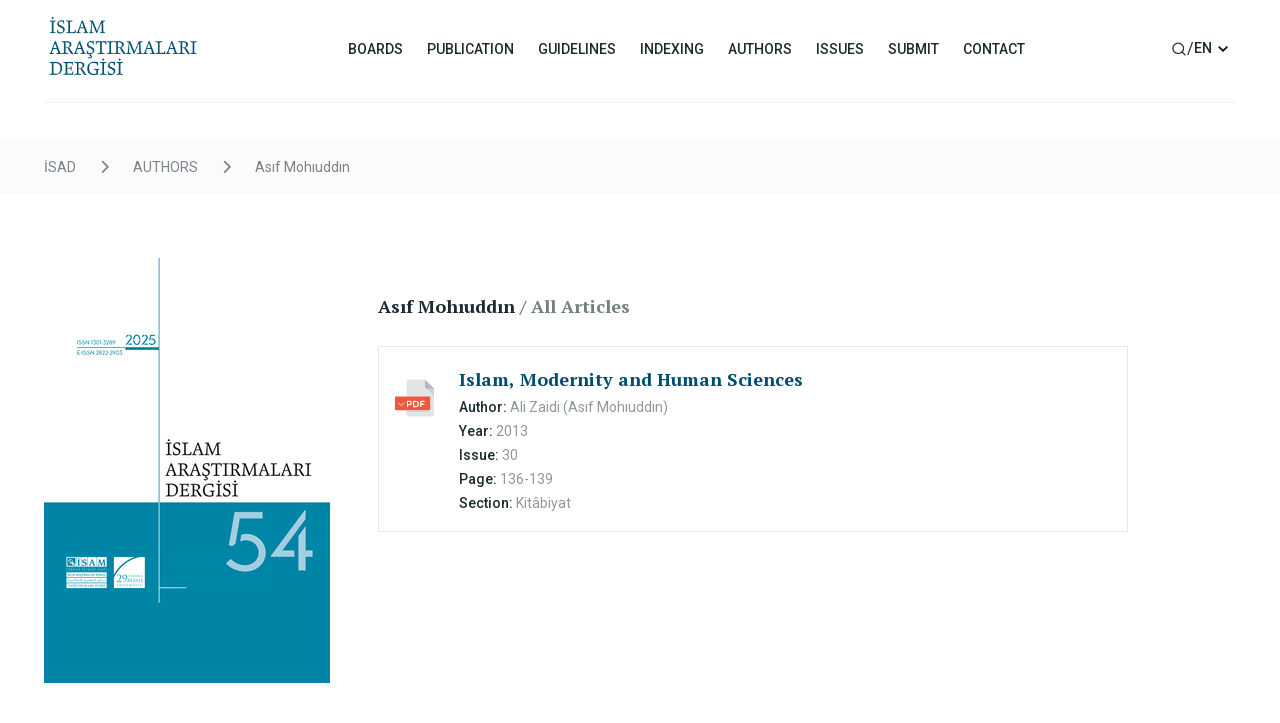

--- FILE ---
content_type: text/html; charset=UTF-8
request_url: https://isad.isam.org.tr/?blm=sncyzm&navdil=eng&yz=As%C4%B1f+Moh%C4%B1udd%C4%B1n
body_size: 7125
content:

	
<!DOCTYPE html>
<html lang="en">
  <head>
    <meta charset="UTF-8">
    <meta http-equiv="X-UA-Compatible" content="IE=edge">
    <meta name="viewport" content="width=device-width, initial-scale=1.0">    
    <link rel="preconnect" href="https://fonts.googleapis.com">
    <link rel="preconnect" href="https://fonts.gstatic.com" crossorigin="">
    <link href="https://fonts.googleapis.com/css2?family=PT+Serif:wght@700&family=Roboto:wght@400;500&display=swap" rel="stylesheet">
    <link rel="stylesheet" href="https://cdnjs.cloudflare.com/ajax/libs/font-awesome/6.1.1/css/all.min.css">
    <link rel="stylesheet" href="css/index.da533f7e.css">
		<link rel="stylesheet" href="css/ek.css">
		
		<script type="text/javascript">
		 function ackapa(obj){
			 if (obj.style.display == "none"){
				obj.style.display = "";
			 }else{
				obj.style.display = "none";
			 }
		 }
		</script>		
		
				
		
		
		<title>İSAD - All Articles of Author</title>
		
  </head>
  <body>
	



	<div style="height:0px;">
</div>


	
	<!-- BU FONKSİYONU EKLEDİM. MOBİLDE İSTENİRSE RESİM GÖRÜNMEYECEK -->
		<!-- // -->
	
	
	
		
    <header>
      <div class="container">
        <nav class="navbar">
          <button class="navbar-hamburger">
            <img src="images/hambuger.ae0baba3.svg" width="24" height="25" alt="">
          </button>

          <a href="./">
            <img class="navbar-logo" src="images/logo.cd13699a.png" width="158" height="85">
          </a>
					
					          
					<ul class="navbar-list">
            <li class="navbar-item" "navbar-item--active" data-has-submenu="" data-menu-item="kurullar">
						<!--li class="navbar-item" data-has-submenu="" data-menu-item="kurullar"-->
              <a href="#" class="navbar-link">BOARDS</a>

              <ul id="kurullar" class="submenu hidden">
                <li class="submenu-item">
                  <a href="./?blm=yynedt&navdil=eng" class="submenu-link"> Editors</a>
                </li>
                <li class="submenu-item" data-submenu="">
                  <a href="./?blm=yynkrl&navdil=eng" class="submenu-link">Editorial Board</a>
                </li>
                <li class="submenu-item">
                  <a href="./?blm=dnskrl&navdil=eng" class="submenu-link">Advisory Board</a>
                </li>
              </ul>
            </li>
            <li class="navbar-item" data-has-submenu="" data-menu-item="yayin">
              <a href="#" class="navbar-link">PUBLICATION</a>

              <ul id="yayin" class="submenu hidden">
                <li class="submenu-item">
                  <a href="./?blm=yynkpsm&navdil=eng" class="submenu-link">Aims and Scope</a>
                </li>
								<li class="submenu-item">
                  <a href="./?blm=yyne&navdil=eng" class="submenu-link">Publication Ethics and Publication Malpractice</a>
                </li>
                <li class="submenu-item">
                  <a href="./?blm=yynp&navdil=eng" class="submenu-link">Publication Policy</a>
                </li>
                <li class="submenu-item">
                  <a href="./?blm=yynh&navdil=eng" class="submenu-link">Copyrights</a>
                </li>
                <li class="submenu-item">
                  <a href="./?blm=yynt&navdil=eng" class="submenu-link">Publication Calendar</a></a>
                </li>
                <li class="submenu-item">
                  <a href="./?blm=yynd&navdil=eng" class="submenu-link">Reviewing Process</a>
                </li>
              </ul>
            </li>
            <li class="navbar-item" data-has-submenu="" data-menu-item="kılavuzlar">
              <a href="#" class="navbar-link">GUIDELINES</a>

              <ul id="kılavuzlar" class="submenu hidden">
                <li class="submenu-item">
                  <a href="./?blm=klvmkl&navdil=eng" class="submenu-link">Research Article</a>
                </li>
                <li class="submenu-item" data-submenu="">
                  <a href="./?blm=klvars&navdil=eng" class="submenu-link">Research Note</a>
                </li>
                <li class="submenu-item">
                  <a href="./?blm=klvktb&navdil=eng" class="submenu-link">Book Review</a>
                </li>
              </ul>
            </li>
            <li class="navbar-item">
              <a href="./?blm=indexm&navdil=eng" class="navbar-link">INDEXING</a>
            </li>
            <li class="navbar-item">
              <a href="./?blm=sncyzr&navdil=eng" class="navbar-link">AUTHORS</a>
            </li>
            <li class="navbar-item" data-has-submenu="" data-menu-item="sayilar">
              <a href="#" class="navbar-link">ISSUES</a>

              <ul id="sayilar" class="submenu hidden">
                <li class="submenu-item">
                  <a href="./?blm=sncsym&sy=54&yil=2025&navdil=eng" class="submenu-link">Current Issue</a>
                </li>
                <li class="submenu-item" data-submenu="">
                  <a href="./?blm=sncsy&navdil=eng" class="submenu-link">Past Issues</a>
                </li>
              </ul>
            </li>
						<li class="navbar-item">
              <a href="./?blm=basvur&navdil=eng" class="navbar-link"> SUBMIT </a>
            </li>
            <li class="navbar-item">
              <a href="./?blm=iletisim&navdil=eng" class="navbar-link"> CONTACT </a>
            </li>
          </ul>

          
					<div class="navbar-right">
            <button id="search-button" class="search-button">
              <img class="navbar-search" src="images/search.8332d073.svg" width="16" height="16" style="margin-top:3px;">
            </button>
            <span>/</span>
            <div class="navbar-dropdown">
              <button class="dropdown-button">
                <span class='badge badge-primary label-important' style='position:relative; m.argin-top:12px; b.ottom:3px;top:-1px; left:-5px;m.argin-left:-23px;padding:5 5 5 5px; font-weight:500;normal; l.etter-spacing:-0.01em; font-size:90%;10px; border-radius:2px; w.ord-break:break-word;break-all;background:none;#ffcc00;color:#1b2b30;'>EN</span>								<!--img src="images/arrow-down.c0beb1cd.svg" width="10" height="10"-->								
								<img style="position:relative;top:-0px;7px;left:-8px;" src="images/arrow-down.png" width="10" height="10" onmouseover="this.src='images/arrow-up.png'" onmouseout="this.src='images/arrow-down.png'">
								
              </button>
              <div class="dropdown-menu hidden" style="b.ackground:pink;">
                <ul class="dropdown-list" style="padding-left:9px; padding-bottom:1px;">
                  <!--li class="dropdown-item">
                    <a href="?navdil=tr&amp;stil=4#">AR</a>
                  </li-->
                  
									
									
									
									
									
									<li class="dropdown-item">
										<a href='./?blm=sncyzm&navdil=tr&yz=As%C4%B1f+Moh%C4%B1udd%C4%B1n'><span class='badge badge-danger label-important' style='position:relative; t.op:-5px; b.ottom:-5px;top:-3px; m.argin-left:-3px;-23px; padding:0px;5px 5px 2px 5px; font-weight:500;normal; l.etter-spacing:-0.01em; font-size:90%;10px; border-radius:2px; word-break:break-word;break-all;background:none;#ffcc00;color:#1b2b30;'>TR</span></a> 										
										                  </li>
									
									
									
                </ul>
              </div>
            </div>
          </div>
					
					
																				
					
					
        </nav>
      </div>
    </header>
		
		
		
		
		
		
		
		
		
		
		
		
		
		
		
		
		
    <div class="mobile-menu" data-status="close">
      <div class="mobile-menu-header">
        <a href="./">
          <img class="mobile-logo" src="images/logo.cd13699a.png" width="158" height="85">
        </a>

        <button class="mobile-menu-close">
          <img src="images/close.b195aaf1.svg" width="25">
        </button>
      </div>

      <ul class="menu-list">
        <li class="menu-item" data-has-submenu="" data-menu-item="kurullar">
          <a href="#" class="menu-link">BOARDS <i class="menu-link-icon fa-solid fa-chevron-down"></i></a>

          <ul id="kurullar" class="mobile-submenu hidden">
						<li class="mobile-submenu-item">
							<a href="./?blm=yynedt&navdil=eng" class="mobile-submenu-link"> Editors</a>
						</li>
						<li class="mobile-submenu-item">
							<a href="./?blm=yynkrl&navdil=eng" class="mobile-submenu-link">Editorial Board</a>
						</li>
						<li class="mobile-submenu-item">
							<a href="./?blm=dnskrl&navdil=eng" class="mobile-submenu-link">Advisory Board</a>
						</li>
          </ul>
        </li>

        <li class="menu-item" data-has-submenu="" data-menu-item="yayinlar">
          <a href="#" class="menu-link">PUBLICATION <i class="menu-link-icon fa-solid fa-chevron-down"></i></a>

          <ul id="yayinlar" class="mobile-submenu hidden">
            <li class="mobile-submenu-item">
							<a href="./?blm=yynkpsm&navdil=eng" class="mobile-submenu-link">Aims and Scope</a>
						</li>
						<li class="mobile-submenu-item">
							<a href="./?blm=yyne&navdil=eng" class="mobile-submenu-link">Publication Ethics and Publication Malpractice</a>
						</li>
						<li class="mobile-submenu-item">
							<a href="./?blm=yynp&navdil=eng" class="mobile-submenu-link">Publication Policy</a>
						</li>
						<li class="mobile-submenu-item">
							<a href="./?blm=yynh&navdil=eng" class="mobile-submenu-link">Copyrights</a>
						</li>
						<li class="mobile-submenu-item">
							<a href="./?blm=yynt&navdil=eng" class="mobile-submenu-link">Publication Calendar</a>
						</li>
						<li class="mobile-submenu-item">
							<a href="./?blm=yynd&navdil=eng" class="mobile-submenu-link">Reviewing Process</a>
						</li>
          </ul>
        </li>

        <li class="menu-item" data-has-submenu="" data-menu-item="kilavuzlar">
          <a href="#" class="menu-link">GUIDELINES <i class="menu-link-icon fa-solid fa-chevron-down"></i></a>

          <ul id="kilavuzlar" class="mobile-submenu hidden">
            <li class="mobile-submenu-item">
							<a href="./?blm=klvmkl&navdil=eng" class="mobile-submenu-link">Research Article</a>
						</li>
						<li class="mobile-submenu-item">
							<a href="./?blm=klvars&navdil=eng" class="mobile-submenu-link">Research Note</a>
						</li>
						<li class="mobile-submenu-item">
							<a href="./?blm=klvktb&navdil=eng" class="mobile-submenu-link">Book Review</a>
						</li>
          </ul>
        </li>

        <li class="menu-item">
          <a href="./?blm=indexm&navdil=eng" class="menu-link">INDEXING</a>
        </li>

        <li class="menu-item">
          <a href="./?blm=sncyzr&navdil=eng" class="menu-link">AUTHORS</a></a>
        </li>

        <li class="menu-item" data-has-submenu="" data-menu-item="sayilar">
          <a href="#" class="menu-link">ISSUES <i class="menu-link-icon fa-solid fa-chevron-down"></i></a>

          <ul id="sayilar" class="mobile-submenu hidden">
            <li class="mobile-submenu-item">
              <a href="./?blm=sncsym&sy=54&yil=2025&navdil=eng" class="mobile-submenu-link">Current Issue</a>
            </li>
            <li class="mobile-submenu-item">
              <a href="./?blm=sncsy&navdil=eng" class="mobile-submenu-link">Past Issues</a>
            </li>
          </ul>
        </li>
				
				<li class="menu-item">
          <a href="./?blm=basvur&navdil=eng" class="menu-link"> SUBMIT </a>
        </li>
				
				<li class="menu-item">
          <a href="./?blm=iletisim&navdil=eng" class="menu-link"> CONTACT </a>
        </li>
				
        <hr class="menu-seperator">

        <li class="menu-item">
					<a href="#" class="menu-language">
					
										<a href='./?blm=sncyzm&navdil=tr&yz=As%C4%B1f+Moh%C4%B1udd%C4%B1n'><span class='badge badge-danger label-important' style='position:relative; margin-top:12px; m.argin-bottom:3px;t.op:0px; padding:5 5 5 5px; font-weight:600;normal; l.etter-spacing:-0.01em; font-size:80%;10px; border-radius:2px; word-break:break-word;break-all;'>TÜRKÇE</span></a> 					
					
					
					</a>					
				</li>
				
      </ul>
    </div>

		
		
		
		
		
		
		<main>

		<? //= "1 sayfam ".$sayfam ?><? //= "evet exist" ?>	
	
	
	
	
	<!--div style="position:absolute;top:0;left:0;height:0px;padding:0px;z-index:99;"--><!-- bu kısım neredeyim kısmını yukarıya çekiyor -->
	﻿﻿	<!--/div>
	
		<!-- Breadcrumb --><!-- bulunulan sayfaya ana sayfadan itibaren oluşan link yapısı -->

    <!-- Desktop -->
	<div class="breadcrumb">
	  <div class="container">
		<a href="/" class="breadcrumb-link">İSAD</a>
		<i class="breadcrumb-seperator fa-solid fa-chevron-right"></i>
		<a href="./?blm=sncyzr&navdil=eng" class="breadcrumb-link">AUTHORS</a>
		<i class="breadcrumb-seperator fa-solid fa-chevron-right"></i>
		<a href="#" class="breadcrumb-link">Asıf Mohıuddın</a>
		<!--i class="breadcrumb-seperator active fa-solid fa-chevron-right"></i>
		<a href="#" class="breadcrumb-link active">Sayı </a-->
	  </div>
	</div>

    <!-- Mobile -->
    <div class="breadcrumb-mobile">
      <a href="">
        <i class="breadcrumb-prev fa-solid fa-chevron-left"></i>
      </a>

      <div class="breadcrumb-mobile-container">
        <a href="./?blm=sncyzr&navdil=eng" class="breadcrumb-link">AUTHORS</a>
        <span class="breadcumb--seperator">/</span>
        <a href="#" class="breadcrumb-link active">Asıf Mohıuddın</a>
      </div>
    </div>

    <!-- Breadcrumb -->

	
    
      <section class="last-publication">
        <div class="container">
          
					<div class="publication-featured">
            <!--img class="publication-featured-image" src="" alt=""-->
						
						
						
						<img class="article-cover" src="images/kapak.jpg" alt="">						
						<!-- NORMALİ ALTTAKİ SATIR İDİ, HEM DESKTOP HEM MOBİLDE RESİM GÖRÜNÜYOR ÜSTTE İSE MOBİLDE RESİM GÖSTERİLMİYOR -->
						<!--img class="article-cover" src="images/kapak.jpg" alt=""-->
						
						
						
						
						
            
						<!--div class="publication-featured-detail" style="margin:0 auto;float:center;width:130px;b.ackground:#f2f2f2;">
										<span class="label">
											<strong>Sayı</strong> 										</span>

						</div>
						<div class="publication-featured-detail" style="margin:0 auto;float:center;width:130px;b.ackground:#f2f2f2;">
										<span class="label">
											<strong>Yıl</strong> 										</span>
									</div>
						<div class="publication-featured-detail" style="margin:0 auto;float:center;width:130px;b.ackground:#f2f2f2;">
										<span class="label">
											<strong>ISSN:</strong> 1301-3289
										</span>
									</div>
						<div class="publication-featured-detail" style="margin:0 auto;float:center;width:130px;b.ackground:#f2f2f2;">
										<span class="label">
											<strong>E-ISSN:</strong> 2822-2903
										</span>
									</div-->			
						
          </div>
					
					

          <div class="last-publication-articles" style="position:relative;">
					<p class="article-paragraph">
					<h2 class="article-heading">
					<b>Asıf Mohıuddın</b><span style='opacity:0.6'> / All Articles</span></h2>					
					</p>					
											
						<a href="../vdata/sayi30/isad030_mohiuddin.pdf">						<article class="detail-card">
							<img class="detail-card-icon" src="images/pdf-icon.df8c33ad.svg" style="position:relative;top:10px;">							<div>
								<h3 class="detail-card-title">
								
																							
															
								Islam, Modernity and Human Sciences								</h3>
								<footer class="detail-card-footer">
								<div class="footer-left">
									
																		<div class="footer-detail">
									<span class="detail-bold">Author:</span>
									<span>
									Ali Zaidi (Asıf Mohıuddın)									</span>
									</div>
																		
									<div class="footer-detail">
									<span class="detail-bold">Year:</span>
									<span>2013</span>
									</div>
									
									<div class="footer-detail">
									<span class="detail-bold">Issue:</span>
									<span>30</span>
									</div>
									
																		<div class="footer-detail">
									<span class="detail-bold">Page:</span>
									<span>
									136-139									</span>
									</div>
																		
									<div class="footer-detail">
									<span class="detail-bold">Section:</span>
									
									<span>Kitâbiyat</span>
									<!--span>Kitabiyât</span-->
									
									</div>
									
									<!--div class="footer-detail">
									<span class="detail-bold">Konu:</span>
									<span><font color=red>Bu bilgi veritabanında yok, buradan kaldırılabilir!</font></span>
									</div-->
									
								</div>
								</footer>
							</div>
							</article>				
						</a>									
          </div>
        </div>
      </section>
    

				
		</main>
		 



		
		
		
		
		<footer class="footer">
      <div class="container" s.tyle="padding-left:0px;padding-right:0px;">
        <div class="footer-wrapper">
          <div class="footer-menu">
            <!--h3 class="menu-title">Hızlı ErişimQuick Access</h3-->
            <ul class="menu-list">
              
							
							
							
							<li class="menu-item">
                <a target="_blank" href="https://www.isam.org.tr" class="menu-link">
								<span style="font-size:100%;">Centre for Islamic Studies (İSAM)</span>								
								</a>
              </li>
							
							<li class="menu-item">
                <a target="_blank" href="https://www.diyanetvakfiyayin.com.tr" class="menu-link">
								<span style="font-size:100%;">Diyanet Foundation Bookstore</span>								
								</a>
              </li>
							
							
														
							<li class="menu-item">                
																	<a target="_blank" href="https://islamansiklopedisi.org.tr" class="menu-link">
																
								<span style="font-size:100%;">Diyanet Encyclopedia of Islam</span>								
								</a>
              </li>
							
              							
            </ul>
          </div>

          <div class="footer-menu">
            <!--h3 class="menu-title">DestekLegal Information</h3-->
            <ul class="menu-list">              
              
							<li target="_blank" class="menu-item">                
																	<a target="_blank" href="https://osmanliarastirmalari.isam.org.tr/dergi/user/setLocale/en?source=%2Fdergi" class="menu-link">
																
								<span style="font-size:100%;">The Journal of Ottoman Studies</span>								
								</a>
              </li>
							
							<li class="menu-item">								
																	<a target="_blank" href="https://istanbultarihi.ist/en" class="menu-link">
																
								<span style="font-size:100%;">History of Istanbul</span>								</a>
              </li>
							
              <li class="menu-item">
                <a target="_blank" href="https://kadisicilleri.org/" class="menu-link">
								<span style="font-size:100%;">Istanbul Qadi Registries</span>								
								</a>
              </li>
            </ul>
          </div>
					
					<div class="footer-menu">
            <!--h3 class="menu-title">4. kolon başlıkSupport</h3-->
            <ul class="menu-list">
              
							<li class="menu-item">                
																	<a target="_blank" href="https://isad.isam.org.tr/KullanimSartlariEn.pdf" class="menu-link">
																
								<span style="font-size:100%;">Terms of Use</span>								
								</a>
              </li>
							
            </ul>
          </div>

          <div class="footer-menu">
            <!--h3 class="menu-title">Journal of İSAD</h3-->
            <ul class="menu-list">
							<li class="menu-item">
								<a href="./?blm=sncsy&navdil=eng" class="menu-link" "custom-link">JOURNAL ARCHIVE</a>
							</li>
            </ul>						
          </div>					
					
        </div>
      </div>

      <span class="footer-copyright">Copyright @ 2022 İSAM</span>
    </footer>
		
		
		
    
		
		
		

<head>
	<link rel="stylesheet" type="text/css" href="css/biz_layout_toolbar-85329b4d884b405bdf33.css">	
</head>


<style>
._18jMNPbt {
	background: none;#ffcc00;
}
._1aDO3fgk {
    width: 100%;
    height: 35px;
}
._2e0jpr6Ehm {
	border-radius: 5px;
	display: flex;
	display: -webkit-flex;
	justify-content: center;
	-webkit-justify-content: center;
	align-items: center;
	-webkit-align-items: center;
	flex-direction: column;
	cursor: pointer;
	color:white;
	padding:7px 3px 1px 0px;4px 8px;					
}
._2e0jpr6Ehm:hover {
	background: #02689710;
	color:#000;
	padding:7px 3px 1px 0px;auto;4px 8px;
}
</style>
<div id="mainToolbar" class="_3Nf4YxlJ _1yJxLM0M" role="toolbar" style="width:40px;padding-bottom:0px;border:0px solid #999;box-shadow: -0.1em 0.0em 0.5em #00000015; background:transparent;#0087A7;#996633;014D71; opacity:0.92;position:fixed;bottom:50%;100px;display:none;">
	<div class="_18jMNPbt">
		<!--div class="_3xUiBZQw"></div-->
		<div class="_1aDO3fgk">
			<div class="_2e0jpr6Ehm" role="button">				
				<!--div c.lass="_3SpPbkGBmmm hm"><svg xmlns="http://www.w3.org/2000/svg" width="16" height="16" fill="currentColor" class="bi bi-clipboard-data" viewBox="0 0 16 16"><path d="M4 11a1 1 0 1 1 2 0v1a1 1 0 1 1-2 0zm6-4a1 1 0 1 1 2 0v5a1 1 0 1 1-2 0zM7 9a1 1 0 0 1 2 0v3a1 1 0 1 1-2 0z"/><path d="M4 1.5H3a2 2 0 0 0-2 2V14a2 2 0 0 0 2 2h10a2 2 0 0 0 2-2V3.5a2 2 0 0 0-2-2h-1v1h1a1 1 0 0 1 1 1V14a1 1 0 0 1-1 1H3a1 1 0 0 1-1-1V3.5a1 1 0 0 1 1-1h1z"/><path d="M9.5 1a.5.5 0 0 1 .5.5v1a.5.5 0 0 1-.5.5h-3a.5.5 0 0 1-.5-.5v-1a.5.5 0 0 1 .5-.5zm-3-1A1.5 1.5 0 0 0 5 1.5v1A1.5 1.5 0 0 0 6.5 4h3A1.5 1.5 0 0 0 11 2.5v-1A1.5 1.5 0 0 0 9.5 0z"/></svg></div-->
				<div c.lass="_1KBzBovv a5EszzZV _1Ev8iJ18" style="font-size:60%; opacity:inherit;" "transform: scale(0.45);">					
					
					<!-- MODAL PENCERE KISMI (DİV) EN ALTTA, BURADA SADECE ONU ÇAĞIRMA LİNKİ VAR -->
						
					
						<!--a href="#exoz" rel="modal:open"><button type="button" data-toggle="modal" data-target="#search-area" s.tyle="position:absolute; top:100px;" title="Basit, ayrıntılı, özel arama hakkında bilgi için tıklayın">
						<img class="navbar-search" src="images/sormv.png" style="position:relative;top:2px;height:14px;">
						</button></a-->
					
					<a title="Make Search" alt="Make Search" href="#exoz" rel="modal:open"><button id="search-button2" class="search-button2" data-toggle="modal" data-target="#search-aream">
						<img class="navbar-search" src="images/search.8332d073.svg" style="width:20px;height:20px;position:relative;top:1px;24px;">
					</button></a>
				</div>
			</div>
		</div>
	</div>
	
	
	
	<div class="_18jMNPbt">
		<!--div class="_3xUiBZQw"></div-->
		<div class="_1aDO3fgk">
			<div class="_2e0jpr6Ehm" role="button">
				<!--div c.lass="_3SpPbkGBmmm hm"><svg xmlns="http://www.w3.org/2000/svg" width="16" height="16" fill="currentColor" class="bi bi-pencil-square" viewBox="0 0 16 16">  <path d="M15.502 1.94a.5.5 0 0 1 0 .706L14.459 3.69l-2-2L13.502.646a.5.5 0 0 1 .707 0l1.293 1.293zm-1.75 2.456-2-2L4.939 9.21a.5.5 0 0 0-.121.196l-.805 2.414a.25.25 0 0 0 .316.316l2.414-.805a.5.5 0 0 0 .196-.12l6.813-6.814z"/><path fill-rule="evenodd" d="M1 13.5A1.5 1.5 0 0 0 2.5 15h11a1.5 1.5 0 0 0 1.5-1.5v-6a.5.5 0 0 0-1 0v6a.5.5 0 0 1-.5.5h-11a.5.5 0 0 1-.5-.5v-11a.5.5 0 0 1 .5-.5H9a.5.5 0 0 0 0-1H2.5A1.5 1.5 0 0 0 1 2.5z"/></svg></div-->
				<div c.lass="_1KBzBovv a5EszzZV _1Ev8iJ18" style="font-size:60%; opacity:inherit;" "transform: scale(0.45);">
				

					<div class="navbar-dropdown">
              <a href=""><button class="dropdown-button" style="position:relative;top:5px;-24px;left:-0px;">
                <a alt='Dili Türkçe Yap' title='Dili Türkçe Yap' href='./?blm=sncyzm&navdil=tr&yz=As%C4%B1f+Moh%C4%B1udd%C4%B1n'><span class='badge badge-danger label-important' style='position:relative; t.op:-5px; b.ottom:-5px;top:-5px; m.argin-left:-3px;-23px; padding:0px;5px 5px 2px 5px; font-weight:500;normal; l.etter-spacing:-0.01em; font-size:90%;10px; border-radius:2px; word-break:break-word;break-all;background:none;#ffcc00;color:#1b2b30;'>TR</span></a> 								<!--img style="position:relative;top:-23px;left:10px;" src="images/arrow-down.png" width="8" height="8" onmouseover="this.src='images/arrow-up.png'" onmouseout="this.src='images/arrow-down.png'"-->
              </button>
              
            </div>
				
				</div>
			</div>
		</div>
	</div>
		
	<div class="_18jMNPbt">
		<!--div class="_3xUiBZQw"></div-->
		<div class="_1aDO3fgk">
			<a onclick="topFunction()" href="#" alt="Jump to Top of Page" title="Jump to Top of Page"><div class="_2e0jpr6Ehm" role="button">
				<!--div c.lass="_3SpPbkGBmmm hm"><svg xmlns="http://www.w3.org/2000/svg" width="16" height="16" fill="#000000;" "currentColor" class="bi bi-chevron-double-up" viewBox="0 0 16 16"><path fill-rule="evenodd" d="M7.646 2.646a.5.5 0 0 1 .708 0l6 6a.5.5 0 0 1-.708.708L8 3.707 2.354 9.354a.5.5 0 1 1-.708-.708z"/><path fill-rule="evenodd" d="M7.646 6.646a.5.5 0 0 1 .708 0l6 6a.5.5 0 0 1-.708.708L8 7.707l-5.646 5.647a.5.5 0 0 1-.708-.708z"/></svg></div-->
				<div c.lass="_1KBzBovv a5EszzZV _1Ev8iJ18" s.tyle="font-size:60%; opacity:inherit;" "transform: scale(0.45);"><i class="fa fa-chevron-circle-up" style="font-size:19px;color:#00000098;margin-left:1px;margin-top:-px;"></i></div>
			</div></a>
		</div>
	</div>
	
	
	
	
</div>
<head>
		<style>
		#myBtn {
			display: none;
			position: fixed;
			bottom: 0px;
			right: 0px;
			z-index: 99;
			font-size: 18px;
			border: none;
			outline: none;
			b.ackground-color: #014D71;red;
			color: white;
			cursor: pointer;
			padding: 15px;
			border-radius: 4px;
			opacity:0.5;
		}
		#myBtn:hover {
			bottom: 10px;
			opacity:1;
			b.ackground-color: #555;
		}
		</style>
		</head>
		<button onclick="topFunction()" id="myBtn" title="Sayfa başına git"><img src="images/sayfabasi.png" style="height:40px;"></button>
		<script>
		/*// Yukarı tuşunu göster
		let mybutton = document.getElementById("myBtn");
		// Kullanıcı belgenin üst kısmından 20 piksel aşağıya doğru kaydırdığında tuş gösterilir
		window.onscroll = function(){scrollFunction()};
		function scrollFunction() {
			if (document.body.scrollTop > 20 || document.documentElement.scrollTop > 20) {
				mybutton.style.display = "block";
			} else {
				mybutton.style.display = "none";
			}
		}*/
		// Kullanıcı tuşa tıkladığında belgenin en üstüne gidilir
		function topFunction() {
			document.body.scrollTop = 0;
			document.documentElement.scrollTop = 0;
		}
		// Yukarı tuşunu göster
		let mydiv = document.getElementById("mainToolbar");
		// Kullanıcı belgenin üst kısmından 20 piksel aşağıya doğru kaydırdığında tuş gösterilir
		window.onscroll = function(){scrollFunction()};
		function scrollFunction() {
			if (document.body.scrollTop > 20 || document.documentElement.scrollTop > 20) {
				mydiv.style.display = "block";
			} else {
				mydiv.style.display = "none";
			}
		}
		// Kullanıcı tuşa tıkladığında belgenin en üstüne gidilir
		function topFunction() {
			document.body.scrollTop = 0;
			document.documentElement.scrollTop = 0;
		}
		</script>
		
		
		
		
		<div id="search-area" class="search-area hidden">
      <div class="search-wrapper" style="b.ackground:yellow; z.-index:10111111 !important; margin:0px; 
				top:234px; padding:30 5px 30px 5px;">
				
        <form action="./" class="search-form" style="display:block;/*block normal, flex mobil*/; " >
          
					<div class="search" style="margin-right:0px; margin:5px 0px;">
						<input type="hidden" name="navdil" value="eng">
						<input type="hidden" name="blm" value="sncara">
            <img class="search-icon" src="images/search.8332d073.svg" width="20" height="21" alt="">
            <input type="text" class="search-input"  placeholder="Search Term" name="tarama" value="" required>
          </div>

          <div class="search" style="margin-right:0px; margin:5px 0px;">
					<select class="filter" name="aratur" id="aratur" style="max-width:100%;15ch; padding: 14px 16px 14px 14px; "	>
            <option selected value="tum">All</option>
						<option  value="eseradi">Title</option>
						<option  value="yazaradi">Author</option>
          </select>
					</div>
					
					<div style="display:flex;padding:0px;b.ackground:pink;margin-top:0px;">
													<button type="submit" name="-find" class="search-button" style="width:50%;margin:0px">Find</button>
							<button type="reset" name="-find" class="search-button" style="width:50%;margin:0 0 0 2px;">Clear</button>							
												<button id="search-close" class="search-close" style="position:absolute; top:-12.5px; right:-12.5px; display: block; width: 30px; height: 30px; text-indent: -9999px; background-size: contain; background-repeat: no-repeat; background-position: center center; background-image: url(./images/kapatbw.png);">
					</div>
					
        </form>
							
							
      </div>

      <div class="search-overlay hidden"></div>
    </div>
    <div class="overlay hidden"></div>
    <script src="js/iletisim.59a40e7a.js" defer=""></script>
		
		
		
  </body>
</html>



<!-- TÜM MODAL js,css ve divleri bu sayfada BAŞI -->
		<!-- MODAL PENCERE -->
		<!--head-->
		<script src="https://cdnjs.cloudflare.com/ajax/libs/jquery/3.0.0/jquery.min.js"></script>
		<script src="https://cdnjs.cloudflare.com/ajax/libs/jquery-modal/0.9.1/jquery.modal.min.js"></script>
		<link rel="stylesheet" href="https://cdnjs.cloudflare.com/ajax/libs/jquery-modal/0.9.1/jquery.modal.min.css" />
		<style>
			.modal {
				padding: 15px 1px;
				font-size:95%;
				font-family:Roboto;
				box-shadow: 0 0 10px transparent;#000;							
			}
			.modal a.close-modal {
				position: absolute;
				top: -12.5px;
				right: -12.5px;
				display: block;
				width: 30px;
				height: 30px;
				text-indent: -9999px;
				background-size: contain;
				background-repeat: no-repeat;
				background-position: center center;
				background-image: url(./images/kapat.png);
			}
			.blocker {
				background-color: rgb(0, 0, 0, 0.7);rgba(0,137,169,0.75);//(0,0,0,0.75);
				opacity:1.0;
				z-index:10;999999;
				position:fixed;
				height:100vh;
			}
			.search-aream {
				border-radius:0;
			}
			.search-aream .search-wrapperim {
				z.-index: 12;
				b.ackground-color: #fff;
				/* width: 100%; */
				m.ax-width: 740px;
				p.adding: 30px 32px 30px 32px;
				p.osition: fixed;
				t.op: 274px;
				l.eft: 50%;
				r.ight: 0;
				t.ransform: translateX(-50%);
				/* opacity: 0.5; */
				
				m.ax-width: 495px; padding: 20px 15px 40px 15px; 0px 20px; p.osition: fixed; top: 2px !important;274px; left: 50%;
			}
		</style>	
		<!--/head-->
		
		
<!-- exoz özel aramanın farkları... Modal HTML embedded directly into document -->
<div id="exoz" class="modal" style="margin:0 auto; float:center; text-align:center; vertical-align:top; position:relative;top:214px;left:-3px;font-family:Roboto,system-ui,-apple-system,BlinkMacSystemFont,Segoe UI,Oxygen,Ubuntu,Cantarell,Open Sans,Helvetica Neue,sans-serif;p.adding:5px;border-radius:0px;">

	<!--h3>Sitede Ara</h3-->
	
	<div style="margin:0 auto; b.ackground:yellow; width:95%; font-size:85%; text-align:left !important;margin-top:10px;-14px;margin-bottom:-15px;">	
	
	
	
	<div id="search-aream" class="search-aream">
      
			
			<div class="search-wrapperim" s.tyle="margin:0px; top:214px; padding:20 20 30 20px;">
				
        <form action="./" class="search-form" style="display:block;/*block normal, flex mobil*/; " >
          
					<div class="search" style="margin-right:0px; margin:5px 0px;">
						<input type="hidden" name="navdil" value="eng">
						<input type="hidden" name="blm" value="sncara">
            <img class="search-icon" src="images/search.8332d073.svg" width="20" height="21" alt="">
            <input type="text" class="search-input" style="font-size:120%;" placeholder="Search Term" name="tarama" value="" required>
          </div>

          <div class="search" style="margin-right:0px; margin:5px 0px;">
					<select class="filter" name="aratur" id="aratur" style="max-width:100%;15ch; padding: 14px 16px 14px 14px; "	>
            <option selected value="tum">All</option>
						<option  value="eseradi">Title</option>
						<option  value="yazaradi">Author</option>
          </select>
					</div>
					
					<div style="display:flex;padding:0px;b.ackground:pink;margin-top:0px;">
													<button type="submit" name="-find" class="search-button" style="width:50%;margin:0px">Find</button>
							<button type="reset" name="-find" class="search-button" style="width:50%;margin:0 0 0 2px;">Clear</button>							
												<button id="search-close" class="search-close" style="position:absolute; top:-12.5px; right:-12.5px; display: block; width: 30px; height: 30px; text-indent: -9999px; background-size: contain; background-repeat: no-repeat; background-position: center center; background-image: url(./images/kapatbw.png);">
					</div>
					
        </form>
							
							
      </div>

      <div class="search-overlay hidden"></div>
    </div>
		
	
	</div>
	
	
	
	
</div>
<!-- //exoz özel aramanın farkları... Modal HTML embedded directly into document -->

--- FILE ---
content_type: text/css
request_url: https://isad.isam.org.tr/css/ek.css
body_size: 3809
content:
.tbb{
	width:100%; h.eight:100%; m.argin-bottom:10px;m.argin-top:10px; border-collapse: collapse;
}
.tbb.noborder, .tbb.noborder td{border:none !important;}
.tbb.center{margin:0 auto;}
.tbb{border:0px solid rgba(242,242,242,0.8);#ddd;}
.tbb tr th{background:#f4f1f1; font-weight:bold; vertical-align:top; border-bottom:1px solid #ddd; border-right:1px solid #ddd; border-left:1px solid #ddd; border-top:1px solid #ddd;padding:5px 4px 5px 4px; line-height:20px; font-size:80%;text-align:center;}
.tbb tr td{font-size:80%; vertical-align:top; border-bottom:0px solid rgba(242,242,242,0.8);#ddd; border-right:0px solid rgba(242,242,242,0.8);#ddd; border-left:0px solid rgba(242,242,242,0.8);#ddd; border-top:0px solid rgba(242,242,242,0.8);#ddd; p.adding:10px 10px 0px 10px; l.ine-height:20px;text-align:left;background:white;}
.tbb tr td.center{text-align:center;}
.tbb tr td.textleft{text-align:left;}
.tbb tr td.textright{text-align:right;}
.tbb tr td.justify{text-align:justify;}
.tbb tr td.vertcen{vertical-align:middle;}
.tbb tr td.f{font-size:23px;font-weight:900}
.tbb tr.baslik td{font-size:100%;b.ackground:#f4f1f1; font-weight:bold; padding:12px 7px 12px 7px;}
.tbb tr.table_row td{background:#EAFBED}
.tbb tr.alt_row td{background:#DAF3DE}
/*.tbb tr td{word-break:break-all;}
.tbb tr:hover {background-color:#d9d9d9;999;eedddd;f6eeee;eee;}*/

.tbc{width:100%; m.argin-bottom:10px;m.argin-top:10px; border-collapse: collapse;}
.tbc{table-layout: fixed;margin-left: auto;margin-right: auto;}
.tbc.noborder, .tbc.noborder td{border:none !important;}
.tbc.center{margin:0 auto;}
.tbc{border:0px solid rgba(242,242,242,0.8);#ddd;}
.tbc tr th{background:#f4f1f1; font-weight:bold; vertical-align:top; border-bottom:1px solid #ddd; border-right:1px solid #ddd; border-left:1px solid #ddd; border-top:1px solid #ddd;padding:5px 4px 5px 4px; line-height:20px; font-size:80%;text-align:center;}
.tbc tr th.f{background:#000000; font-weight:bold; vertical-align:top; border-bottom:1px solid #ddd; border-right:1px solid #ddd; border-left:1px solid #ddd; border-top:1px solid #ddd;padding:5px 4px 5px 4px; line-height:20px; font-size:80%;text-align:center;}

.tbc tr td.center{text-align:center;}
.tbc tr td{font-size:70%; vertical-align:middle;top; border-bottom:0px solid rgba(242,242,242,0.8);#ddd; border-right:0px solid rgba(242,242,242,0.8);#ddd; border-left:0px solid rgba(242,242,242,0.8);#ddd; border-top:0px solid rgba(242,242,242,0.8);#ddd; padding:3px;10px 10px 0px 10px; l.ine-height:20px;text-align:left;background:#fff;ffcc00;white;word-wrap:break-word;/*normal*/; word-break:break-word; /*break-all;normal;keep-all;*/}
.tbc tr td.textleft{text-align:left;}
.tbc tr td.textright{text-align:right;}
.tbc tr td.justify{text-align:justify;}
.tbc tr td.vertcen{vertical-align:middle;}
.tbc tr td.f{font-size:23px;font-weight:900}
.tbc tr.baslik td{font-size:100%;b.ackground:#f4f1f1; font-weight:bold; padding:12px 7px 12px 7px;}
.tbc tr.table_rowes td{background:#EAFBED;}
.tbc tr.alt_rowes td{background:#DAF3DE;}
/*.tbc tr td{word-break:break-all;}
.tbc tr:hover {background-color:#d9d9d9;999;eedddd;f6eeee;eee;}*/
.tbc tr td.sol{width:90px; font-size:70%; background:#ddd;f2f2f2; color:#666; padding:2px; vertical-align:middle; word-wrap:break-word;/*normal*/; word-break:break-word; /*break-all;normal;keep-all;*/}
.tbc tr.table_row1 td{background-color: #FFFFFF;}
.tbc tr.alt_row1 td{background-color: #F4F4F4;}
.tbc tr.table_row2 td{background-color: #EAFBED;}
.tbc tr.alt_row2 td{background-color: #DAF3DE;}
.tbc tr.table_row td{background-color:rgb(255,249,249,0.4);font-size:70%;padding:5px 4px;}
.tbc tr.alt_row td{background-color:rgb(244,244,244,0.6);font-size:70%;padding:5px 4px;}
.tbc tr.table_rowe td{background-color: #E1EBFF;}
.tbc tr.alt_rowe td{background-color: #F4F4F4;}
.tbc tr.table_rowb td{background-color: #F0FBF0;}
.tbc tr.alt_rowb td{background-color: #F4F4F4;}

.tbz{width:100%; m.argin-bottom:10px;m.argin-top:10px; border-collapse: collapse;}
.tbz{table-layout: fixed;margin-left: auto;margin-right: auto;}
.tbz.noborder, .tbz.noborder td{border:none !important;}
.tbz.center{margin:0 auto;}
.tbz{border:1px solid rgb(230,230,230,0.5);#e6e6e6;}
.tbz tr td{color:#737373;f.ont-size:70%; vertical-align:middle; /*border-bottom:1px solid #e6e6e6; border-right:1px solid #e6e6e6; border-left:1px solid #e6e6e6; border-top:1px solid #e6e6e6;*/ padding:0px;10px 10px 0px 10px; l.ine-height:20px;text-align:left;background:#fff;ffcc00;white;word-wrap:break-word;/*normal*/; word-break:break-word; /*break-all;normal;keep-all;*/}


.tbsln{width:100%; m.argin-bottom:10px;m.argin-top:10px; border-collapse: collapse;}
.tbsln{table-layout:fixed; margin-left:auto; margin-right:auto;}
.tbsln.noborder, .tbsln.noborder td{border:none !important;}
.tbsln.center{margin:0 auto;}
.tbsln{border:1px solid rgba(242,242,242,0.8);#ddd;}
.tbsln tr th{background:#f2f2f2;f4f1f1; font-weight:600; vertical-align:top; border-bottom:1px solid #ddd; border-right:1px solid #ddd; border-left:1px solid #ddd; border-top:1px solid #ddd;padding:3px 4px 2px 4px; line-height:20px; font-size:70%;text-align:center;}
.tbsln tr td{font-size:70%; vertical-align:middle;top; border-bottom:1px solid rgba(242,242,242,0.8);#ddd; border-right:1px solid rgba(242,242,242,0.8);#ddd; border-left:1px solid rgba(242,242,242,0.8);#ddd; border-top:1px solid rgba(242,242,242,0.8);#ddd; p.adding:3px;padding:8px 3px 8px 3px; l.ine-height:20px;text-align:left;background:#fff;ffcc00;white;}
.tbsln tr td{word-wrap:break-all;break-word;}

.tbosm{width:100%; m.argin-bottom:10px;m.argin-top:10px; border-collapse: collapse;}
.tbosm{table-layout:fixed; margin-left:auto; margin-right:auto;}
.tbosm.noborder, .tbosm.noborder td{border:none !important;}
.tbosm.center{margin:0 auto;}
.tbosm{border:1px solid rgba(242,242,242,0.8);#ddd;}
.tbosm tr th{background:#f2f2f2;f4f1f1; font-weight:600; vertical-align:top; border-bottom:1px solid #ddd; border-right:1px solid #ddd; border-left:1px solid #ddd; border-top:1px solid #ddd;padding:3px 4px 2px 4px; line-height:20px; font-size:70%;text-align:center;}
.tbosm tr td{font-size:70%; vertical-align:middle;top; /*border-bottom:1px solid rgba(242,242,242,0.8);#ddd; border-right:1px solid rgba(242,242,242,0.8);#ddd; border-left:1px solid rgba(242,242,242,0.8);#ddd; border-top:1px solid rgba(242,242,242,0.8);#ddd;*/ p.adding:3px;padding:5px 3px 5px 3px; l.ine-height:20px;text-align:left;background:#fff;ffcc00;white;}
.tbosm tr td{word-wrap:break-all;break-word;}
.tbosm tr td.sol{width:72px; font-size:70%; background:#f2f2f2; color:#737373;666; padding:5px 2px 5px 2px;p.adding:2px; font-weight:500; vertical-align:top;middle; word-wrap:break-word; word-break:break-word;border-bottom:1px dashed rgba(255,255,255,1);}
						
.tbd{width:100%; m.argin-bottom:10px;m.argin-top:10px; border-collapse: collapse;}
.tbd{table-layout: fixed;margin-left: auto;margin-right: auto;}
.tbd.noborder, .tbd.noborder td{border:none !important;}
.tbd.center{margin:0 auto;}
.tbd{border:0px solid rgba(242,242,242,0.8);#ddd;}
.tbd tr th{background:#f4f1f1; font-weight:bold; vertical-align:top; border-bottom:1px solid #e9eaeb; border-right:1px solid #e9eaeb; border-left:1px solid #e9eaeb; border-top:1px solid #e9eaeb; padding:5px 4px 5px 4px; line-height:20px; font-size:80%;text-align:center;}
.tbd tr td{font-size:70%; vertical-align:top; border-bottom:0px solid #e9eaeb; border-right:0px solid #e9eaeb; border-left:0px solid #e9eaeb; border-top:0px solid #e9eaeb; padding:3px;10px 10px 0px 10px; l.ine-height:20px;text-align:left;background:#fff;}
.tbd tr td{word-wrap:break-word;}/*break-all;}*/


.tbtny{width:100%; max-width:540px; m.argin-bottom:10px;m.argin-top:10px; border-collapse: collapse;}
.tbtny.noborder, .tbtny.noborder td{border:none !important;}
.tbtny.center{margin:0 auto;}
.tbtny{border:0px solid rgba(242,242,242,0.8);#ddd;}
.tbtny tr th{background:#f4f1f1; font-weight:bold; vertical-align:top; border-bottom:1px solid #ddd; border-right:1px solid #ddd; border-left:1px solid #ddd; border-top:1px solid #ddd;padding:5px 4px 5px 4px; line-height:20px; font-size:80%;text-align:center;}
.tbtny tr td.center{text-align:center;}
.tbtny tr td{font-size:70%; vertical-align:top; border-bottom:1px solid rgba(242,242,242,0.8);#ddd; border-right:1px solid rgba(242,242,242,0.8);#ddd; border-left:1px solid rgba(242,242,242,0.8);#ddd; border-top:1px solid rgba(242,242,242,0.8);#ddd; padding:3px;10px 10px 0px 10px; l.ine-height:20px;text-align:left;background:#fff;ffcc00;white;}
.tbtny tr td.textleft{text-align:left;}
.tbtny tr td.textright{text-align:right;}
.tbtny tr td.justify{text-align:justify;}
.tbtny tr td.vertcen{vertical-align:middle;}
.tbtny tr td.f{font-size:23px;font-weight:900}
.tbtny tr.baslik td{font-size:100%;b.ackground:#f4f1f1; font-weight:bold; padding:12px 7px 12px 7px;}
.tbtny tr.table_row td{background:#EAFBED;}
.tbtny tr.alt_row td{background:#DAF3DE;}

.tbtny2{width:100%; border-collapse: collapse;}
.tbtny2.noborder, .tbtny2.noborder td{border:none !important;}
.tbtny2.center{margin:0 auto;}
.tbtny2{border:0px solid rgba(242,242,242,0.8);#ddd;}
.tbtny2 tr td.center{text-align:center;}
.tbtny2 tr td{font-size:80% !important; vertical-align:top; padding:0px; text-align:left;background:#fff;}
.tbtny2 tr td{word-wrap:break-word;}

.tbw{width:100%; max-width:540px;h.eight:100%; m.argin-bottom:10px;m.argin-top:10px; border-collapse: collapse;margin:0 auto; float:center; text-align:center;}
.tbw.noborder, .tbw.noborder td{border:none !important;}
.tbw.center{margin:0 auto;}
.tbw{border:0px solid rgba(242,242,242,0.8);#ddd;}
.tbw tr td{font-size:90%; vertical-align:top; border-bottom:0px solid rgba(242,242,242,0.8);#ddd; border-right:0px solid rgba(242,242,242,0.8);#ddd; border-left:0px solid rgba(242,242,242,0.8);#ddd; border-top:0px solid rgba(242,242,242,0.8);#ddd; p.adding:10px 10px 0px 10px; l.ine-height:20px;text-align:center;left;background:white;}
.tbw tr td.center{text-align:center;}
.tbw tr td.textleft{text-align:left;}
.tbw tr td.textright{text-align:right;}
.tbw tr td.justify{text-align:justify;}
.tbw tr td.vertcen{vertical-align:middle;}
.tbw tr td.f{font-size:23px;font-weight:900}
.tbw tr.baslik td{font-size:100%;b.ackground:#f4f1f1; font-weight:bold; padding:12px 7px 12px 7px;}
.tbw tr.table_row td{background:#EAFBED}
.tbw tr.alt_row td{background:#DAF3DE}
/*.tbw tr td{word-break:break-all;}
.tbw tr:hover {background-color:#d9d9d9;999;eedddd;f6eeee;eee;}*/

.tbus{width:100%; border-collapse: collapse;}
.tbus.noborder, .tbus.noborder td{border:none !important;}
.tbus.center{margin:0 auto;}
.tbus{border:1px solid #f4f1f1;}
.tbus tr th{width:14.28% !important; background:#f4f1f1; font-weight:bold; vertical-align:top; border-bottom:0px solid #ddd; border-right:1px solid #f4f1f1; border-left:1px solid #f4f1f1; border-top:1px solid #f4f1f1;padding:5px 4px 5px 4px; line-height:10px; font-size:60%;text-align:center;}
.tbus tr td{width:14.28% !important; font-size:80%; font-weight:bold; vertical-align:top; border-bottom:0px solid rgba(242,242,242,0.8); border-right:1px solid #f4f1f1; border-left:1px solid #f4f1f1; border-top:0px solid rgba(242,242,242,0.8); padding:10px 3px; text-align:center; background:white;}
.tbus tr td.center{text-align:center;}
.tbus tr td.textleft{text-align:left;}
.tbus tr td.textright{text-align:right;}
.tbus tr td.justify{text-align:justify;}
.tbus tr td.vertcen{vertical-align:middle;}
.tbus tr td.f{font-size:23px;font-weight:900}
.tbus tr.baslik td{font-size:100%; font-weight:bold; padding:12px 7px 12px 7px;}
.tbus tr.table_row td{background:#EAFBED}
.tbus tr.alt_row td{background:#DAF3DE}
.tbus tr td{word-break:break-all;}
.tbus tr th{word-break:break-all;}
.tbus tr:hover {background-color:#d9d9d9;}

.tbwloud{width:100%; h.eight:100%; m.argin-bottom:10px;m.argin-top:10px; border-collapse: collapse;}
.tbwloud.noborder, .tbwloud.noborder td{border:none !important;}
.tbwloud.center{margin:0 auto;}
.tbwloud{border:0px solid rgba(242,242,242,0.8);}
.tbwloud tr td{font-size:110%; font-weight:500; v.ertical-align:top; /*border-bottom:0px solid rgba(242,242,242,0.8);#ddd; border-right:0px solid rgba(242,242,242,0.8);#ddd; border-left:0px solid rgba(242,242,242,0.8);#ddd; border-top:0px solid rgba(242,242,242,0.8);#ddd;*/ p.adding:10px 10px 0px 10px; l.ine-height:20px;t.ext-align:left;b.ackground:white;}

.table_row {background-color: #FFFFFF;}
.alt_row {background-color: #F4F4F4;}
.table_row2 {background-color: #EAFBED;}
.alt_row2 {background-color: #DAF3DE;}
.table_rowi {background-color:rgb(255,249,249,0.4);}
.alt_rowi {background-color:rgb(244,244,244,0.6);//#F4F4F4;}
.table_rowe {background-color: #E1EBFF;}
.alt_rowe {background-color: #F4F4F4;}
.table_rowb {background-color: #F0FBF0;}
.alt_rowb {background-color: #F4F4F4;}

.highlight {/*eski isam stili viridis.css'den geldi*/
	color: #FF0000;
}
.highlighty {/*eğer yeşil zeminli etiket içinde aranan ifade varsa zeminini sarı yapmak göz için daha uygun*/
	b.ackground: #FFCC00;
	color: #FF0000;
}

.tbm{width:100%; m.argin-bottom:10px;m.argin-top:10px; border-collapse: separate;collapse;}
.tbm.noborder, .tbm.noborder td{border:none !important;}
.tbm.center{margin:0 auto;}
.tbm{border:0px solid rgb(243,243,243,0.5);#ddd;}												
.tbm tr:hover {background-color: #dddddd;}
.tbm tr td{font-size:80%; vertical-align:middle;top; /*border-bottom:1px solid #ddd; border-right:1px solid #ddd; border-left:1px solid #ddd; border-top:1px solid #ddd;*/ padding:0px;5px 4px 5px 4px; l.ine-height:20px;}
.tbm tr td.sol {width:70px; font-size:70%; background:#f2f2f2; color:#666; padding:2px; word-break:break-all; vertical-align:middle;}
.tbm tr td.soli {width:70px; font-size:70%; background:#f2f2f2; color:#666; padding:2px; word-break:break-all; vertical-align:middle;letter-spacing:-0.5;}
.tbm tr td.center{text-align:center;}
.tbm tr td.textleft{text-align:left;}
.tbm tr td.textright{text-align:right;}
.tbm tr td.justify{text-align:justify;}												
.tbm tr th,td{word-break:break-all;}

.tbozel{width:100%; m.argin-bottom:10px;m.argin-top:10px; border-collapse: collapse;separate;}
.tbozel.noborder, .tbozel.noborder td{border:none !important;}
.tbozel.center{margin:0 auto;}
.tbozel{border:2px solid rgb(242,242,242,1);#ddd;}
.tbozel tr th{background:rgb(242,242,242,0.4);f4f1f1; font-weight:bold; vertical-align:middle; border-bottom:1px solid rgb(242,242,242,0.4);#ddd; border-right:1px solid rgb(242,242,242,0.4);#ddd; border-left:1px solid rgb(242,242,242,0.4);#ddd; border-top:1px solid rgb(242,242,242,0.4);#ddd; padding:5px 4px 5px 4px; line-height:20px; font-size:80%; text-align:center;}
/*.tbozel tr:hover {background-color: #dddddd;}*/
.tbozel tr td{font-size:80%; vertical-align:top; border-bottom:1px solid rgb(242,242,242,0.4);#ddd; border-right:1px solid rgb(242,242,242,0.4);#ddd; border-left:1px solid rgb(242,242,242,0.4);#ddd; border-top:1px solid rgb(242,242,242,0.4);#ddd; padding:5px;5px 4px 5px 4px; l.ine-height:20px; t.ext-align:justify;}
/*.tbozel tr th,td{word-wrap:break-word;normal; word-break:break-word;break-all;normal;keep-all;}*/

.tbyer{width:260px;100%; m.argin-bottom:10px;margin-top:10px; border-collapse: collapse;separate;}
.tbyer.noborder, .tbyer.noborder td{border:none !important;}
.tbyer.center{margin:0 auto;}
.tbyer{border:2px solid rgb(242,242,242,1);#ddd;}
.tbyer tr th{background:rgb(242,242,242,0.4);f4f1f1; font-weight:bold; vertical-align:middle; border-bottom:1px solid rgb(242,242,242,0.4);#ddd; border-right:1px solid rgb(242,242,242,0.4);#ddd; border-left:1px solid rgb(242,242,242,0.4);#ddd; border-top:1px solid rgb(242,242,242,0.4);#ddd; padding:5px 4px 5px 4px; line-height:20px; font-size:80%; text-align:center;}
.tbyer tr:hover {background-color: #dddddd;}
.tbyer tr td{font-size:80%; vertical-align:top; border-bottom:1px solid rgb(242,242,242,1);#ddd; border-right:1px solid rgb(242,242,242,1);#ddd; border-left:1px solid rgb(242,242,242,1);#ddd; border-top:1px solid rgb(242,242,242,1);#ddd; padding:5px;5px 4px 5px 4px; l.ine-height:20px; text-align:center;justify;}
//.tbyer tr th,td{word-wrap:break-word;normal; word-break:break-word;break-all;normal;keep-all;}

.tbyer2{width:100%; border-collapse:collapse;}
.tbyer2.noborder, .tbyer2.noborder td{border:none !important;}
.tbyer2.center{margin:0 auto;}
.tbyer2{border:0px solid rgb(242,242,242,1);}
.tbyer2 tr td.soli {width:40px; background:rgb(243,243,243,0.5); font-size:80%; vertical-align:top; padding:3px; text-align:right; color:#666;}
.tbyer2 tr td.sagi {font-size:80%; vertical-align:top; padding:3px; text-align:left;}
.tbyer2 tr th,td{word-wrap:break-word; word-break:break-word;}

.yazim3{color:#005b7f;font-weight:bold;}
.yazim4{color:#0066ff;font-weight:bold;}

.tbinf{width:100%; max-width:740px; border-collapse: separate; border-spacing:2px;}
.tbinf{table-layout:fixed; margin-left:auto; margin-right:auto;}
.tbinf.noborder, .tbinf.noborder td{border:none !important;}
.tbinf.center{margin:0 auto;}
.tbinf{border:1px solid rgba(242,242,242,0.8);}
.tbinf tr th{background:#f2f2f2; font-weight:600; vertical-align:top; border-bottom:1px solid #ddd; border-right:1px solid #ddd; border-left:1px solid #ddd; border-top:1px solid #ddd;padding:3px 4px 2px 4px; line-height:20px; font-size:80%;text-align:center;}
.tbinf tr td{font-size:80%; vertical-align:top; /*border-bottom:1px solid rgba(242,242,242,0.8);#ddd; border-right:1px solid rgba(242,242,242,0.8);#ddd; border-left:1px solid rgba(242,242,242,0.8);#ddd; border-top:1px solid rgba(242,242,242,0.8);#ddd;*/ padding: 5px 5px 9px 5px; l.ine-height:20px;text-align:left;background:#fff; word-wrap:break-word; word-break:break-word;}
.tbinf tr td.sol {width:70px; background:#f2f2f2; font-size:90%; vertical-align:top; padding:5px; text-align:center; color:#666; font-weight:500;}
.tbinf tr td{word-wrap:break-all;}



								
.hmert .btn {					
	display: inline-block;
	padding: 3px 3px; /* 6px 12px; */
	margin-bottom: 0;
	font-size: 10px; /* 14px; */
	font-weight: 400;
	line-height: 1.42857143;
	text-align: center;
	white-space: nowrap;
	vertical-align: middle;
	-ms-touch-action: manipulation;
	touch-action: manipulation;
	cursor: pointer;
	-webkit-user-select: none;
	-moz-user-select: none;
	-ms-user-select: none;
	user-select: none;
	background-image: none;
	border: 1px solid transparent;
	border-radius: 2px;
}									
.hmert .badge {
		display: inline-block;
		min-width: 10px;
		padding: 1px 7px;
		font-size: 9px;
		font-weight: 600;
		line-height: 1;
		color: #fff;
		text-align: center;
		white-space: nowrap;
		vertical-align: middle;
		background-color: #777;
		border-radius: 2px;10px;
}
.btn .badge {
	position: relative;
	top: -1px;
}
#span .badge {
	position: relative;
	top: -1px;
}
.badge-light {
	color: #212529;
	background-color: #f0f2f4;f8f9fa;
}
.badge-danger {
	color: white;#212529;
	background-color: red;#dc3545;#212529;red;#ffc107;
}
.badge-isam {
	color: #fff;
	background-color: #014D71;turkuaz;
}
.badge-isam2 {
	color: #000;
	background-color: #DAF3DE;turkuaz;
}
.badge-success {
	color: #fff;
	background-color: #28a745;
}
.badge-portakal {
	color: #fff;
	background-color: #ffa500;
}
.badge-primary {
	color: #fff;
	background-color: #337ab7;
}
.badge-baslik {
	/*color: #fff;*/
	background-color: transparent;
	font-weight:normal; /*600;*/
}
.badge {
	display: inline-block;
	padding: 5px;/*0.25em 0.4em;*/
	font-size: 70%;
	font-weight: 600;
	line-height: 1;
	text-align: center;
	white-space: nowrap;
	vertical-align: baseline;
	border-radius: 0.25rem;
}
.hmert .bs-searchbox .form-control{
	height:20px;
	font-size:11px;
	padding:0px 5px;
	border-radius:2px;
}


.search-result{border-bottom: 2px solid rgb(204,204,204,0.2);#bdc1c3; m.ax-width:680px;}
.search-result-link-wrapper{grid-template-columns:80px 1fr; gap:24px; width:100%; display: grid;}
.search-result-name{/*m.ax-width: 680px;500px;*/}



/* badge yerine etiket tanımı yapalım örn. sonucgnlktp sayfasında kullanılan etiketleri gibilerini hep bu etiket tanımıyla tasarımlaştıralım */
.ettiket {
	display: inline-block;
	//padding: 0.25em 0.4em;                    
	font-size: 70%;
	font-weight: 600;
	line-height: 1;
	text-align: center;
	white-space: nowrap;
	vertical-align: baseline;
	border-radius: 0.25rem;
}
#span .ettiket {
	position: relative;
	top: -1px;
	color: #fff;
	background-color: #28a745; /* yeşil renk, badge-success özellikleri */
	margin-top:2px; 
	margin-bottom:3px;
	padding:3px;
	font-weight:normal;
	font-size:11px; 
	border-radius:2px; 
	word-break:break-word;
	
	display: inline-block;
	//padding: 0.25em 0.4em;                    
	font-size: 70%;
	font-weight: 600;
	line-height: 1;
	text-align: center;
	white-space: nowrap;
	vertical-align: baseline;
	border-radius: 0.25rem;
}
.ettiket-success {
	color: #fff;
	background-color: #28a745;
}


/* badge yerine etiket tanımı yapalım örn. sonucgnlktp sayfasında kullanılan etiketleri gibilerini hep bu etiket tanımıyla tasarımlaştıralım */
.etiket{
	display:inline-block;	
	font-size:85%;
	/*font-weight:bold;*/
	text-align:center;
	white-space:nowrap;
	vertical-align:baseline;
	border-radius:2px;
	word-break:break-word;
}
.etiket-yesil{
	color:#212529;#fff;
	background-color:#f0f2f4;#f8f9fa;#fff2cc;#d6f5dd; rgb(248,249,250,1); #f8f9fa;#6c757d;rgb(204,245,255);/*rgba(0,137,169,0.75);#008AAB;#28a745;*/
	padding:3px;
	margin-right:2px; margin-top:2px;
}

.modalhm {    
	margin:0 auto; 
	float:center;
	text-align:center; 
	b.ackground:blue;#f2f2f2; 
	width:676px;340px;300px; 
	font-size:80%;
	line-height:30px;
	position:relative;		
	top:-30px;
}
	
@media (width <= 993px) {
  .modalhm {    
		margin:0 auto; 
		float:center; 
		text-align:center; 
		b.ackground:red;#f2f2f2; 
		width:320px;300px; 
		font-size:80%;
		line-height:30px;
		position:relative;
		top:-10px;		
  }
}


.modalhm2 {    
	margin:0 auto; 
	float:center;
	text-align:center; 
	b.ackground:pink;#f2f2f2; 
	width:676px;340px;300px; 
	font-size:80%;
	line-height:18px;
	position:relative;		
	top:-30px;
}
@media (width <= 993px) {
  .modalhm2 {    
		margin:0 auto; 
		float:center; 
		text-align:center; 
		b.ackground:yellow;#f2f2f2; 
		max-width:640px;
		min-width:320px;300px; 
		font-size:80%;
		line-height:30px;
		position:relative;
		top:-25px;	
		p.osition:relative;t.op:-20px;m.argin-bottom:-30px;c.olor:#666;
		letter-spacing:-0.7px;line-height:18px;text-align:justify;		
  }
}
@media (width <= 768px) {
  .modalhm2 {    
		margin:0 auto; 
		float:center; 
		text-align:center; 
		b.ackground:orange;#f2f2f2; 
		m.ax-width:640px;
		width:50%;320px;300px; 
		font-size:80%;
		line-height:30px;
		position:relative;
		top:-25px;	
		p.osition:relative;t.op:-20px;m.argin-bottom:-30px;c.olor:#666;
		letter-spacing:-0.7px;line-height:18px;text-align:justify;		
		
  }
}
@media (width <= 576px) {
	(min-width: 200px) and (max-width: 767px) 
  .modalhm2 {    
		margin:0 auto; 
		float:center; 
		text-align:center; 
		b.ackground:green;#f2f2f2; 
		max-width:320px;
		width:80%;320px;300px; 
		font-size:80%;
		line-height:30px;
		position:relative;
		top:-25px;	
		p.osition:relative;t.op:-20px;m.argin-bottom:-30px;c.olor:#666;
		letter-spacing:-0.7px;line-height:18px;text-align:justify;		
		
  }
}

@media (width > 576px) {
	.modalustdiv { /*formların altında yer alan Basit Arama|Ayrıntılı Arama|Özel Arama|Arama İpuçları ve benzeri linkler, uyarılar, ifadeler gibi kısımları içeren div. Forma yakınlık uzaklık ve diğer özellikler burada belirlenir*/
		margin:0 auto;
		float:center;
		text-align:center;
		b.ackground:#f2f2f2;
		max-width:680px;
		font-size:80%;
		line-height:30px;
		position:relative;
		top:-25px;
		letter-spacing:-0.8px;
	}
}
@media (width <= 576px) {
	.modalustdiv { /*formların altında yer alan Basit Arama|Ayrıntılı Arama|Özel Arama|Arama İpuçları ve benzeri linkler, uyarılar, ifadeler gibi kısımları içeren div. Forma yakınlık uzaklık ve diğer özellikler burada belirlenir*/
		margin:0 auto;
		float:center;
		text-align:center;
		b.ackground:#f2f2f2;
		width:300px;
		font-size:80%;
		line-height:30px;
		position:relative;
		top:-25px;
		letter-spacing:-0.8px;
	}
}

.search-input-kucuk {
	border: 1px solid #e9eaeb;
	width: 100%;
	padding: 14px 16px 14px 14px;
	background: transparent;
}
.search-input-ltdar{letter-spacing:-1.2px;border:1px solid #e9eaeb;width:100%;padding:14px 16px 14px 44px;background:transparent;/*hm ekledi*/}
.search-input-ltdar:focus{outline:1px solid #014D71;}
.search-input-ltdarcok{letter-spacing:-1.8px;border:1px solid #e9eaeb;width:100%;padding:14px 10px 14px 44px;background:transparent;/*hm ekledi*/}
.search-input-ltdarcok:focus{outline:1px solid #014D71;}

.search-input-osman{border:1px solid #e9eaeb;width:100%;padding:14px 16px 14px 44px;background:transparent;/*hm ekledi*/}
.search-input-osman:focus{outline:1px solid #bcbfc2;#014D71;}
.search-icon-osman{/*osman beyler için kılavuz sayfalarında büyüteç sağa alındı, sol ve sağ paddingler yer değiştirdi*/
	pointer-events: none;
	position: absolute;
	top: 50%;
	/*left: 16px; eskisi böyleydi*/
	right: 10px;
	transform: translateY(-50%);
}
.search-input-osman {
	border: 1px solid #e9eaeb;
	width: 100%;
	/*padding: 14px 16px 14px 44px; eskisi böyleydi*/
	padding: 14px 36px 14px 14px;
	background: transparent;
}

--- FILE ---
content_type: text/css
request_url: https://isad.isam.org.tr/css/biz_layout_toolbar-85329b4d884b405bdf33.css
body_size: 3428
content:
._3qsXqZ9V{height:56px;opacity:1;transition:height .1s,opacity .2s}._2YUQta0U,._3qsXqZ9V{position:relative;width:100%}._2YUQta0U{height:0;opacity:0;transition:height .2s,opacity .1s}._3ZgyglzR{width:100%;height:56px;border-radius:8px;display:flex;display:-webkit-flex;justify-content:center;-webkit-justify-content:center;align-items:center;-webkit-align-items:center;flex-direction:column;cursor:pointer}._3ZgyglzR:hover{background:#ececec}.GmRno7XL{width:22px;height:22px;margin-bottom:4px;margin-top:-4px;display:inline-block;background-repeat:no-repeat;background-size:100% 100%;background-image:url("data:image/svg+xml;utf8,%3Csvg xmlns=%22http://www.w3.org/2000/svg%22 version=%221.1%22 xmlns:xlink=%22http://www.w3.org/1999/xlink%22 viewBox=%220 0 1024 1024%22 fill=%22%23000%22%3E%3Cpath d=%22M156.8 597.6l325.8-311.1c15.2-14.5 38.4-15.6 54.9-3.4l3.9 3.4 325.8 311.1c17 16.2 17.6 43.2 1.4 60.2-15.1 15.8-39.4 17.5-56.4 4.6l-3.8-3.2-296.4-283-296.4 283c-15.8 15.1-40.2 15.6-56.6 2l-3.6-3.4c-15.1-15.8-15.6-40.2-2-56.6l3.4-3.6z%22%3E%3C/path%3E%3C/svg%3E")}._1g0j9-kd{font-size:22px;color:#222;text-align:center;line-height:15px;font-weight:500;-webkit-transform:scale(.5);transform:scale(.5);margin-top:-4px}._3yFZRqMq{position:relative;margin-top:13px;height:101px}.vlgVIfTS{font-size:14px;height:80px;padding:10px 16px;background:#fff;border:1px solid #ddd;border-radius:4px}.vlgVIfTS:focus,.vlgVIfTS:hover{border-color:#222;color:#222}.vlgVIfTS::-webkit-input-placeholder{color:#aaa}._3XpSUijk{position:absolute;bottom:0;right:0;z-index:1;font-size:13px;font-weight:400;line-height:17px;color:#aaa;text-align:right;height:17px;display:flex}._3XpNiblt{color:#888}._3oiyD3E1{margin:0 2px}._32m3CYAp{padding:36px 0!important;min-height:unset!important}._3zS47Ecw{width:100%;display:flex;flex-direction:column;align-items:center;text-align:center;-webkit-user-select:none;user-select:none;transition:height .3s ease;min-height:270px;min-height:min(270px,100vh)}.HA0IZVN8{min-height:unset;overflow:hidden}._2ebc343E{display:flex;flex-direction:column;align-items:center;overflow-y:auto;padding:0 40px 20px;width:100%}._3lWyopzj{margin-top:8px;font-size:20px;color:#222;line-height:24px;font-weight:500}._3qndXuC6{margin-top:12px;font-size:14px;color:#888;line-height:18px;font-weight:400;padding:0 40px}._1Po5vUqP{margin-top:36px;font-size:16px;color:#222;line-height:20px;font-weight:500}.Xj89NlFk{flex-shrink:0;height:64px;display:flex;align-items:flex-start;justify-content:center;position:relative}.aprTUn9H{padding-bottom:25px;height:89px}._3kRNKJ2m{margin-top:20px;width:64px;height:44px;display:flex;flex-direction:column;align-items:center;justify-content:space-between;margin-left:40px;cursor:pointer}._3kRNKJ2m:first-child{margin-left:0}._3sa3j6YL{width:20px;height:20px}._2LO9MWLP{border:none;background-color:#222}._2LO9MWLP:before{width:7px;height:7px;background-color:#fff;left:50%;top:50%;-webkit-transform:translate(-50%,-50%);transform:translate(-50%,-50%)}._2LO9MWLP:before,._2LO9MWLP:hover:after{position:absolute;content:"";border-radius:50%}._2LO9MWLP:hover:after{top:0;left:0;width:100%;height:100%;background-color:hsla(0,0%,100%,.0784313725)}._3Yf7he1J{height:18px;font-size:14px;color:#222;line-height:18px;font-weight:400;white-space:nowrap}._2bKg5JIN{display:flex;align-items:center;justify-content:center;width:380px;height:48px;font-size:16px;font-weight:500;line-height:normal;text-align:center;border-radius:24px;color:#fff;background:#fb7701;cursor:pointer;-webkit-user-select:none;user-select:none;margin:20px auto 0;font-size:18px;flex-shrink:0}._2bKg5JIN svg{fill:#fff}._2bKg5JIN:active,._2bKg5JIN:hover{background:#fb8114;-webkit-transform:scale(1.02);transform:scale(1.02)}._1Z42ayiA{width:100%;background:#fafafa;border-radius:4px;padding:0 24px;margin:28px auto 0}._2jh6O1oz{font-size:14px;color:#222;line-height:18px;font-weight:400;text-align:left}._1JhWRA_J{display:flex;flex-wrap:wrap;margin:14px -11px -10px 0}._1yv6wvn7{position:relative;overflow:hidden;cursor:pointer;height:33px;background:#fff;border:1px solid #aaa;border-radius:4px;width:auto;padding:0 17px;display:flex;align-items:center;margin-right:11px;margin-bottom:12px;-webkit-transform-origin:50% 50%;transform-origin:50% 50%}._1yv6wvn7:hover{-webkit-transform:scale(1.02);transform:scale(1.02)}._1yv6wvn7:active{-webkit-transform:scale(1);transform:scale(1)}._1TijH6nT{border:1px solid #222}.IKitNK0f{position:absolute;width:14px;height:14px;top:0;left:0;background:#222;border-radius:2px 0 4px 0;display:flex;justify-content:center;align-items:center}svg._28jQd7Vh{width:10px;height:10px;fill:#fff}._35z2uLVc{width:100%;height:1px;background:#ececec;margin:22px 0}._3KnpuCIt{margin-bottom:16px}._3KnpuCIt:last-child{margin-bottom:0}.pio8x8wS{-webkit-animation:z3ksxprn .5s forwards;animation:z3ksxprn .5s forwards}.pio8x8wS ._58M8AdEv{opacity:0;-webkit-animation:_58M8AdEv .5s .2s 1 forwards;animation:_58M8AdEv .5s .2s 1 forwards}@-webkit-keyframes z3ksxprn{0%{max-height:0}99%{max-height:200px}to{max-height:100%}}@keyframes z3ksxprn{0%{max-height:0}99%{max-height:200px}to{max-height:100%}}@-webkit-keyframes _58M8AdEv{0%{opacity:0}to{opacity:1}}@keyframes _58M8AdEv{0%{opacity:0}to{opacity:1}}._2wmNFAK0{font-weight:600}._2wmNFAK0,._3Z2BxiO7{font-size:14px;color:#222;line-height:18px;text-align:left}._3Z2BxiO7{font-weight:400;margin-top:12px}div.Py1JDzpe{margin-top:0}._2yI_Jrlq{font-size:13px;color:#fc3310;line-height:17px;font-weight:400;margin-top:-17px;text-align:left;width:100%;padding:0 40px}svg._33EwaWwI{margin-right:5px;width:11px;vertical-align:middle;position:relative;top:-1px}svg._33EwaWwI>path:first-child{fill:transparent}svg._33EwaWwI>path:nth-child(2){fill:#fc3310}._1YuDA_yM{margin-top:8px;width:90px;height:90px}._1YuDA_yM>path{fill:#ff6d00}._3wKQkNhO{margin-top:30px;font-size:20px;color:#222;line-height:24px;font-weight:500;padding:0 40px}._3kJ5dP-v{margin-top:12px;font-size:14px;color:#888;line-height:18px}._3kJ5dP-v,.cQM7riOL{padding:0 40px;font-weight:400}.cQM7riOL{margin-bottom:8px;font-size:13px;color:#aaa;text-align:center;line-height:19px}.cQM7riOL>span{color:#888;cursor:pointer}._1crMdy-A{white-space:nowrap}._2a97AXNm{display:flex;flex-direction:column;justify-content:center;align-items:center;width:100%;height:270px;padding:0 40px 20px}._1ktGpIXJ{width:120px;height:120px}._1ktGpIXJ>path{fill:#cdcdcd}.V4oDXB34{font-size:15px;color:#000;line-height:19px;font-weight:500}._3cSZ1N4K{margin-top:8px;font-size:13px;color:#777;line-height:19px;font-weight:400}._3rFOOv9j{margin-top:12px;width:250px;height:42px;border:1px solid #000;border-radius:20.5px;display:flex;justify-content:center;align-items:center;font-size:15px;color:#000;font-weight:500;cursor:pointer}._3rFOOv9j:hover{-webkit-transform:scale(1.02);transform:scale(1.02);box-shadow:0 4px 8px 0 rgba(0,0,0,.1)}._3rFOOv9j:active{-webkit-transform:scale(1);transform:scale(1)}._1e2WZxI-{width:25px;height:25px;display:inline-block;background-image:url(https://aimg.kwcdn.com/upload_aimg/pc/2f696ba5-99cf-4980-8ba9-e76b3ede6cf3.png);background-repeat:no-repeat;background-size:cover;vertical-align:middle;-webkit-animation:_1e2WZxI- 1s linear 0s infinite;animation:_1e2WZxI- 1s linear 0s infinite;margin:auto}@-webkit-keyframes _1e2WZxI-{0%{-webkit-transform:rotate(0);transform:rotate(0)}to{-webkit-transform:rotate(1turn);transform:rotate(1turn)}}@keyframes _1e2WZxI-{0%{-webkit-transform:rotate(0);transform:rotate(0)}to{-webkit-transform:rotate(1turn);transform:rotate(1turn)}}._3sSf873a{margin:22px 0 18px}._11cUut05{-webkit-animation:_2OFBkjdN .5s forwards;animation:_2OFBkjdN .5s forwards;overflow:hidden}@-webkit-keyframes _2OFBkjdN{0%{opacity:0;max-height:0}99%{opacity:1;max-height:160px}to{max-height:100%}}@keyframes _2OFBkjdN{0%{opacity:0;max-height:0}99%{opacity:1;max-height:160px}to{max-height:100%}}.HZUb2FWk{height:22px}._3Nf4YxlJ{position:fixed;right:0;left:unset;bottom:20px;width:64px;background:#fff;box-shadow:0 0 12px 0 rgba(0,0,0,.1);border-radius:10px 0 0 10px;padding:4px;display:flex;display:-webkit-flex;justify-content:flex-start;-webkit-justify-content:flex-start;align-items:center;-webkit-align-items:center;flex-direction:column}body{overflow:auto!important}div._2VcQ2ZrB{height:56px;background:unset;display:flex;flex-direction:column}._18jMNPbt,div._2VcQ2ZrB{width:100%;justify-content:center;align-items:center}._18jMNPbt{display:flex;display:-webkit-flex;-webkit-justify-content:center;-webkit-align-items:center;flex-direction:row}._3xUiBZQw{width:0;height:100%}@media (max-width:1366px){._3Nf4YxlJ{width:44px}.a5EszzZV,div._2VcQ2ZrB>:nth-child(2){display:none}#bg-chat-iframe-container{right:60px}}._1aDO3fgk{position:relative}._1aDO3fgk,._2e0jpr6E{width:100%;height:56px}._2e0jpr6E{border-radius:8px;display:flex;display:-webkit-flex;justify-content:center;-webkit-justify-content:center;align-items:center;-webkit-align-items:center;flex-direction:column;cursor:pointer}._2e0jpr6E:hover{background:#ececec}._3SpPbkGB{width:22px;height:22px;margin-bottom:4px;display:inline-block;background-repeat:no-repeat;background-size:100% 100%;background-image:url("data:image/svg+xml;utf8,%3Csvg xmlns=%22http://www.w3.org/2000/svg%22 version=%221.1%22 xmlns:xlink=%22http://www.w3.org/1999/xlink%22 viewBox=%220 0 1024 1024%22 fill=%22%23000%22%3E%3Cpath d=%22M512 118.2c21.8 0 39.4 17.6 39.4 39.3 0 20.2-15.2 36.8-34.8 39.2l-4.6 0.2-236.3 0c-20.2 0-36.8 15.2-39.1 34.8l-0.3 4.6 0 551.4c0 20.2 15.2 36.8 34.8 39.1l4.6 0.3 472.6 0c20.2 0 36.8-15.2 39.1-34.8l0.3-4.6 0-315.1c0-21.8 17.6-39.4 39.4-39.4 20.2 0 36.8 15.2 39.1 34.8l0.3 4.6 0 315.1c0 62.9-49.2 114.4-111.2 117.9l-7 0.2-472.6 0c-62.9 0-114.4-49.2-118-111.2l-0.2-6.9 0-551.4c0-62.9 49.2-114.4 111.2-117.9l7-0.2 236.3 0z m157.5 472.6c21.8 0 39.4 17.6 39.4 39.4 0 21.8-17.6 39.4-39.4 39.3l-315 0c-21.8 0-39.4-17.6-39.4-39.3 0-21.8 17.6-39.4 39.4-39.4l315 0z m-196.9-236.3c21.8 0 39.4 17.6 39.4 39.3 0 21.8-17.6 39.4-39.4 39.4l-118.1 0c-21.8 0-39.4-17.6-39.4-39.4 0-21.8 17.6-39.4 39.4-39.3l118.1 0z m410.1-252.6c15.4 15.4 15.4 40.3 0 55.7l-213.1 213.1c-15.4 15.4-40.3 15.4-55.7 0-15.4-15.4-15.4-40.3 0-55.7l213.1-213.1c15.4-15.4 40.3-15.4 55.7 0z%22%3E%3C/path%3E%3C/svg%3E")}._1KBzBovv{font-size:22px;color:#222;text-align:center;line-height:15px;font-weight:500;-webkit-transform:scale(.5);transform:scale(.5)}.LGzndkul{white-space:nowrap}.wG-9q4he{opacity:1}._25EP6qLJ,.wG-9q4he{position:relative;width:100%;height:56px}._25EP6qLJ{border-radius:8px;display:flex;display:-webkit-flex;justify-content:center;-webkit-justify-content:center;align-items:center;-webkit-align-items:center;flex-direction:column;cursor:pointer}._25EP6qLJ:hover{background:#ececec}._1pQdBOmZ{width:22px;height:22px;margin-bottom:4px}._3DIkcNnb{width:200%;font-size:22px;color:#222;text-align:center;line-height:15px;font-weight:500;-webkit-transform:scale(.5);transform:scale(.5)}._3qUjr2g1{position:absolute;top:3px;right:17px;width:12px;height:12px;background:#fb7701;border-radius:50%;border:1px solid #fff}@media (max-width:1079px){._3qUjr2g1{top:10px;right:7px}}._1sJy3OLq{width:640px;padding-bottom:37.5px;background:#fff;border-radius:4px;display:flex;flex-direction:column;align-items:center}._1t0fveKX{margin-top:16px;height:142px}._3keVEZo8{height:30px;width:30px;margin-right:4px}._104f8M6M{height:30px;margin-top:20px;font-size:18px;display:flex;align-items:center;font-weight:500}._3twvfx5K{width:592px;font-size:12px;color:#afafaf;text-align:center;line-height:20px;font-weight:400;margin-top:9.5px}a._2Bbs0ovE{color:#777;text-decoration:none}a._2Bbs0ovE:hover{text-decoration:underline}.wKW7nYn5{color:#fb7701}._1A56ey7K{background:#fff;border-radius:.08rem;color:#222;cursor:pointer;font-size:.12rem;font-weight:500;line-height:.17rem;padding:.075rem 0;position:relative;text-align:center;width:.56rem}._1A56ey7K:hover{background:#ececec}._2jHL5xEg{display:flex;justify-content:center}._1ObYqgWW{margin:0 auto .02rem;position:relative}._2YQks_Wq{display:block;height:.22rem;width:.22rem}.M5pUHbHb{align-items:center;background:#fb7701;border:1px solid #fff;border-radius:.11rem;color:#fff;display:flex;font-size:.12rem;height:.18rem;justify-content:center;line-height:1;min-width:.18rem;padding:0 .04rem;position:absolute;right:.03rem;top:.01rem;-webkit-transform:translate(50%,-50%);transform:translate(50%,-50%);-webkit-user-select:none;user-select:none}.M5pUHbHb.Hyx-eKLE{padding:0 .02rem}._3jumepMm{-webkit-transform:scale(.91);transform:scale(.91)}._1fCI-B9q{align-items:center;display:flex;justify-content:center;opacity:0;white-space:nowrap;width:100%}._1fCI-B9q>div{display:inline-block}._1VK9DS-z{opacity:0;position:absolute}._2Ro0G_kh{align-items:center;display:flex;justify-content:center;margin:0 auto .02rem;position:relative}._33W7nsZk{border-radius:50%;height:.18rem;width:.18rem}._3ujzC_5L{height:.04rem;width:.12rem}@media (max-width:1366px){._1DDNOYPO{display:none}}._1R9grPJ1{fill:#333!important;stroke:#333!important}

--- FILE ---
content_type: image/svg+xml
request_url: https://isad.isam.org.tr/images/pdf-icon.df8c33ad.svg
body_size: 1972
content:
<svg width="87" height="80" viewBox="0 0 87 80" fill="none" xmlns="http://www.w3.org/2000/svg">
<path d="M30 0C27.25 0 25 2.25 25 5V75C25 77.75 27.25 80 30 80H80C82.75 80 85 77.75 85 75V20L65 0H30Z" fill="#E2E5E7"></path>
<path d="M70 20H85L65 0V15C65 17.75 67.25 20 70 20Z" fill="#B0B7BD"></path>
<path d="M85 35L70 20H85V35Z" fill="#CAD1D8"></path>
<path d="M76.6667 64.1667C76.6667 65.5417 75.2292 66.6667 73.4722 66.6667H3.19444C1.4375 66.6667 0 65.5417 0 64.1667V39.1667C0 37.7917 1.4375 36.6667 3.19444 36.6667H73.4722C75.2292 36.6667 76.6667 37.7917 76.6667 39.1667V64.1667Z" fill="#F15642"></path>
<path d="M25.8975 47.3666C25.8975 46.7066 26.4175 45.9866 27.255 45.9866H31.8725C34.4725 45.9866 36.8125 47.7266 36.8125 51.0616C36.8125 54.2216 34.4725 55.9816 31.8725 55.9816H28.535V58.6216C28.535 59.5016 27.975 59.9991 27.255 59.9991C26.595 59.9991 25.8975 59.5016 25.8975 58.6216V47.3666ZM28.535 48.5041V53.4841H31.8725C33.2125 53.4841 34.2725 52.3016 34.2725 51.0616C34.2725 49.6641 33.2125 48.5041 31.8725 48.5041H28.535Z" fill="white"></path>
<path d="M40.7277 59.998C40.0677 59.998 39.3477 59.638 39.3477 58.7605V47.4055C39.3477 46.688 40.0677 46.1655 40.7277 46.1655H45.3051C54.4401 46.1655 54.2401 59.998 45.4851 59.998H40.7277ZM41.9877 48.6055V57.5605H45.3051C50.7026 57.5605 50.9426 48.6055 45.3051 48.6055H41.9877Z" fill="white"></path>
<path d="M57.4812 48.7641V51.9416H62.5787C63.2987 51.9416 64.0187 52.6616 64.0187 53.3591C64.0187 54.0191 63.2987 54.5591 62.5787 54.5591H57.4812V58.7566C57.4812 59.4566 56.9837 59.9941 56.2837 59.9941C55.4037 59.9941 54.8662 59.4566 54.8662 58.7566V47.4016C54.8662 46.6841 55.4062 46.1616 56.2837 46.1616H63.3012C64.1812 46.1616 64.7012 46.6841 64.7012 47.4016C64.7012 48.0416 64.1812 48.7616 63.3012 48.7616H57.4812V48.7641Z" fill="white"></path>
<path d="M72.5 67.5H25V70H72.5C73.875 70 75 68.875 75 67.5V65C75 66.375 73.875 67.5 72.5 67.5Z" fill="#CAD1D8"></path>
<path d="M19.1667 50.8333L13.3333 56.6666L7.5 50.8333" stroke="white" stroke-width="1.5" stroke-linecap="round" stroke-linejoin="round"></path>
</svg>


--- FILE ---
content_type: application/javascript
request_url: https://isad.isam.org.tr/js/iletisim.59a40e7a.js
body_size: 7870
content:
// modules are defined as an array
// [ module function, map of requires ]
//
// map of requires is short require name -> numeric require
//
// anything defined in a previous bundle is accessed via the
// orig method which is the require for previous bundles

(function (modules, entry, mainEntry, parcelRequireName, globalName) {
  /* eslint-disable no-undef */
  var globalObject =
    typeof globalThis !== 'undefined'
      ? globalThis
      : typeof self !== 'undefined'
      ? self
      : typeof window !== 'undefined'
      ? window
      : typeof global !== 'undefined'
      ? global
      : {};
  /* eslint-enable no-undef */

  // Save the require from previous bundle to this closure if any
  var previousRequire =
    typeof globalObject[parcelRequireName] === 'function' &&
    globalObject[parcelRequireName];

  var cache = previousRequire.cache || {};
  // Do not use `require` to prevent Webpack from trying to bundle this call
  var nodeRequire =
    typeof module !== 'undefined' &&
    typeof module.require === 'function' &&
    module.require.bind(module);

  function newRequire(name, jumped) {
    if (!cache[name]) {
      if (!modules[name]) {
        // if we cannot find the module within our internal map or
        // cache jump to the current global require ie. the last bundle
        // that was added to the page.
        var currentRequire =
          typeof globalObject[parcelRequireName] === 'function' &&
          globalObject[parcelRequireName];
        if (!jumped && currentRequire) {
          return currentRequire(name, true);
        }

        // If there are other bundles on this page the require from the
        // previous one is saved to 'previousRequire'. Repeat this as
        // many times as there are bundles until the module is found or
        // we exhaust the require chain.
        if (previousRequire) {
          return previousRequire(name, true);
        }

        // Try the node require function if it exists.
        if (nodeRequire && typeof name === 'string') {
          return nodeRequire(name);
        }

        var err = new Error("Cannot find module '" + name + "'");
        err.code = 'MODULE_NOT_FOUND';
        throw err;
      }

      localRequire.resolve = resolve;
      localRequire.cache = {};

      var module = (cache[name] = new newRequire.Module(name));

      modules[name][0].call(
        module.exports,
        localRequire,
        module,
        module.exports,
        this
      );
    }

    return cache[name].exports;

    function localRequire(x) {
      var res = localRequire.resolve(x);
      return res === false ? {} : newRequire(res);
    }

    function resolve(x) {
      var id = modules[name][1][x];
      return id != null ? id : x;
    }
  }

  function Module(moduleName) {
    this.id = moduleName;
    this.bundle = newRequire;
    this.exports = {};
  }

  newRequire.isParcelRequire = true;
  newRequire.Module = Module;
  newRequire.modules = modules;
  newRequire.cache = cache;
  newRequire.parent = previousRequire;
  newRequire.register = function (id, exports) {
    modules[id] = [
      function (require, module) {
        module.exports = exports;
      },
      {},
    ];
  };

  Object.defineProperty(newRequire, 'root', {
    get: function () {
      return globalObject[parcelRequireName];
    },
  });

  globalObject[parcelRequireName] = newRequire;

  for (var i = 0; i < entry.length; i++) {
    newRequire(entry[i]);
  }

  if (mainEntry) {
    // Expose entry point to Node, AMD or browser globals
    // Based on https://github.com/ForbesLindesay/umd/blob/master/template.js
    var mainExports = newRequire(mainEntry);

    // CommonJS
    if (typeof exports === 'object' && typeof module !== 'undefined') {
      module.exports = mainExports;

      // RequireJS
    } else if (typeof define === 'function' && define.amd) {
      define(function () {
        return mainExports;
      });

      // <script>
    } else if (globalName) {
      this[globalName] = mainExports;
    }
  }
})({"5uAhr":[function(require,module,exports) {
"use strict";
var global = arguments[3];
var HMR_HOST = null;
var HMR_PORT = null;
var HMR_SECURE = false;
var HMR_ENV_HASH = "d6ea1d42532a7575";
module.bundle.HMR_BUNDLE_ID = "d7fe96c059a40e7a";
/* global HMR_HOST, HMR_PORT, HMR_ENV_HASH, HMR_SECURE, chrome, browser, importScripts */ /*::
import type {
  HMRAsset,
  HMRMessage,
} from '@parcel/reporter-dev-server/src/HMRServer.js';
interface ParcelRequire {
  (string): mixed;
  cache: {|[string]: ParcelModule|};
  hotData: mixed;
  Module: any;
  parent: ?ParcelRequire;
  isParcelRequire: true;
  modules: {|[string]: [Function, {|[string]: string|}]|};
  HMR_BUNDLE_ID: string;
  root: ParcelRequire;
}
interface ParcelModule {
  hot: {|
    data: mixed,
    accept(cb: (Function) => void): void,
    dispose(cb: (mixed) => void): void,
    // accept(deps: Array<string> | string, cb: (Function) => void): void,
    // decline(): void,
    _acceptCallbacks: Array<(Function) => void>,
    _disposeCallbacks: Array<(mixed) => void>,
  |};
}
interface ExtensionContext {
  runtime: {|
    reload(): void,
  |};
}
declare var module: {bundle: ParcelRequire, ...};
declare var HMR_HOST: string;
declare var HMR_PORT: string;
declare var HMR_ENV_HASH: string;
declare var HMR_SECURE: boolean;
declare var chrome: ExtensionContext;
declare var browser: ExtensionContext;
*/ var OVERLAY_ID = "__parcel__error__overlay__";
var OldModule = module.bundle.Module;
function Module(moduleName) {
    OldModule.call(this, moduleName);
    this.hot = {
        data: module.bundle.hotData,
        _acceptCallbacks: [],
        _disposeCallbacks: [],
        accept: function(fn) {
            this._acceptCallbacks.push(fn || function() {});
        },
        dispose: function(fn) {
            this._disposeCallbacks.push(fn);
        }
    };
    module.bundle.hotData = undefined;
}
module.bundle.Module = Module;
var checkedAssets, acceptedAssets, assetsToAccept /*: Array<[ParcelRequire, string]> */ ;
function getHostname() {
    return HMR_HOST || (location.protocol.indexOf("http") === 0 ? location.hostname : "localhost");
}
function getPort() {
    return HMR_PORT || location.port;
} // eslint-disable-next-line no-redeclare
var parent = module.bundle.parent;
if ((!parent || !parent.isParcelRequire) && typeof WebSocket !== "undefined") {
    var hostname = getHostname();
    var port = getPort();
    var protocol = HMR_SECURE || location.protocol == "https:" && !/localhost|127.0.0.1|0.0.0.0/.test(hostname) ? "wss" : "ws";
    var ws = new WebSocket(protocol + "://" + hostname + (port ? ":" + port : "") + "/"); // Safari doesn't support sourceURL in error stacks.
    // eval may also be disabled via CSP, so do a quick check.
    var supportsSourceURL = false;
    try {
        (0, eval)('throw new Error("test"); //# sourceURL=test.js');
    } catch (err) {
        supportsSourceURL = err.stack.includes("test.js");
    } // $FlowFixMe
    ws.onmessage = async function(event) {
        checkedAssets = {} /*: {|[string]: boolean|} */ ;
        acceptedAssets = {} /*: {|[string]: boolean|} */ ;
        assetsToAccept = [];
        var data = JSON.parse(event.data);
        if (data.type === "update") {
            // Remove error overlay if there is one
            if (typeof document !== "undefined") removeErrorOverlay();
            let assets = data.assets.filter((asset)=>asset.envHash === HMR_ENV_HASH); // Handle HMR Update
            let handled = assets.every((asset)=>{
                return asset.type === "css" || asset.type === "js" && hmrAcceptCheck(module.bundle.root, asset.id, asset.depsByBundle);
            });
            if (handled) {
                console.clear(); // Dispatch custom event so other runtimes (e.g React Refresh) are aware.
                if (typeof window !== "undefined" && typeof CustomEvent !== "undefined") window.dispatchEvent(new CustomEvent("parcelhmraccept"));
                await hmrApplyUpdates(assets);
                for(var i = 0; i < assetsToAccept.length; i++){
                    var id = assetsToAccept[i][1];
                    if (!acceptedAssets[id]) hmrAcceptRun(assetsToAccept[i][0], id);
                }
            } else if ("reload" in location) location.reload();
            else {
                // Web extension context
                var ext = typeof chrome === "undefined" ? typeof browser === "undefined" ? null : browser : chrome;
                if (ext && ext.runtime && ext.runtime.reload) ext.runtime.reload();
            }
        }
        if (data.type === "error") {
            // Log parcel errors to console
            for (let ansiDiagnostic of data.diagnostics.ansi){
                let stack = ansiDiagnostic.codeframe ? ansiDiagnostic.codeframe : ansiDiagnostic.stack;
                console.error("\uD83D\uDEA8 [parcel]: " + ansiDiagnostic.message + "\n" + stack + "\n\n" + ansiDiagnostic.hints.join("\n"));
            }
            if (typeof document !== "undefined") {
                // Render the fancy html overlay
                removeErrorOverlay();
                var overlay = createErrorOverlay(data.diagnostics.html); // $FlowFixMe
                document.body.appendChild(overlay);
            }
        }
    };
    ws.onerror = function(e) {
        console.error(e.message);
    };
    ws.onclose = function() {
        console.warn("[parcel] \uD83D\uDEA8 Connection to the HMR server was lost");
    };
}
function removeErrorOverlay() {
    var overlay = document.getElementById(OVERLAY_ID);
    if (overlay) {
        overlay.remove();
        console.log("[parcel] \u2728 Error resolved");
    }
}
function createErrorOverlay(diagnostics) {
    var overlay = document.createElement("div");
    overlay.id = OVERLAY_ID;
    let errorHTML = '<div style="background: black; opacity: 0.85; font-size: 16px; color: white; position: fixed; height: 100%; width: 100%; top: 0px; left: 0px; padding: 30px; font-family: Menlo, Consolas, monospace; z-index: 9999;">';
    for (let diagnostic of diagnostics){
        let stack = diagnostic.frames.length ? diagnostic.frames.reduce((p, frame)=>{
            return `${p}
<a href="/__parcel_launch_editor?file=${encodeURIComponent(frame.location)}" style="text-decoration: underline; color: #888" onclick="fetch(this.href); return false">${frame.location}</a>
${frame.code}`;
        }, "") : diagnostic.stack;
        errorHTML += `
      <div>
        <div style="font-size: 18px; font-weight: bold; margin-top: 20px;">
          🚨 ${diagnostic.message}
        </div>
        <pre>${stack}</pre>
        <div>
          ${diagnostic.hints.map((hint)=>"<div>\uD83D\uDCA1 " + hint + "</div>").join("")}
        </div>
        ${diagnostic.documentation ? `<div>📝 <a style="color: violet" href="${diagnostic.documentation}" target="_blank">Learn more</a></div>` : ""}
      </div>
    `;
    }
    errorHTML += "</div>";
    overlay.innerHTML = errorHTML;
    return overlay;
}
function getParents(bundle, id) /*: Array<[ParcelRequire, string]> */ {
    var modules = bundle.modules;
    if (!modules) return [];
    var parents = [];
    var k, d, dep;
    for(k in modules)for(d in modules[k][1]){
        dep = modules[k][1][d];
        if (dep === id || Array.isArray(dep) && dep[dep.length - 1] === id) parents.push([
            bundle,
            k
        ]);
    }
    if (bundle.parent) parents = parents.concat(getParents(bundle.parent, id));
    return parents;
}
function updateLink(link) {
    var newLink = link.cloneNode();
    newLink.onload = function() {
        if (link.parentNode !== null) // $FlowFixMe
        link.parentNode.removeChild(link);
    };
    newLink.setAttribute("href", link.getAttribute("href").split("?")[0] + "?" + Date.now()); // $FlowFixMe
    link.parentNode.insertBefore(newLink, link.nextSibling);
}
var cssTimeout = null;
function reloadCSS() {
    if (cssTimeout) return;
    cssTimeout = setTimeout(function() {
        var links = document.querySelectorAll('link[rel="stylesheet"]');
        for(var i = 0; i < links.length; i++){
            // $FlowFixMe[incompatible-type]
            var href = links[i].getAttribute("href");
            var hostname = getHostname();
            var servedFromHMRServer = hostname === "localhost" ? new RegExp("^(https?:\\/\\/(0.0.0.0|127.0.0.1)|localhost):" + getPort()).test(href) : href.indexOf(hostname + ":" + getPort());
            var absolute = /^https?:\/\//i.test(href) && href.indexOf(location.origin) !== 0 && !servedFromHMRServer;
            if (!absolute) updateLink(links[i]);
        }
        cssTimeout = null;
    }, 50);
}
async function hmrApplyUpdates(assets) {
    global.parcelHotUpdate = Object.create(null);
    let scriptsToRemove;
    try {
        // If sourceURL comments aren't supported in eval, we need to load
        // the update from the dev server over HTTP so that stack traces
        // are correct in errors/logs. This is much slower than eval, so
        // we only do it if needed (currently just Safari).
        // https://bugs.webkit.org/show_bug.cgi?id=137297
        // This path is also taken if a CSP disallows eval.
        if (!supportsSourceURL) {
            let promises = assets.map((asset)=>{
                if (asset.type === "js") {
                    if (typeof document !== "undefined") {
                        let script = document.createElement("script");
                        script.src = asset.url;
                        return new Promise((resolve, reject)=>{
                            var _document$head;
                            script.onload = ()=>resolve(script);
                            script.onerror = reject;
                            (_document$head = document.head) === null || _document$head === void 0 || _document$head.appendChild(script);
                        });
                    } else if (typeof importScripts === "function") return new Promise((resolve, reject)=>{
                        try {
                            importScripts(asset.url);
                        } catch (err) {
                            reject(err);
                        }
                    });
                }
            });
            scriptsToRemove = await Promise.all(promises);
        }
        assets.forEach(function(asset) {
            hmrApply(module.bundle.root, asset);
        });
    } finally{
        delete global.parcelHotUpdate;
        if (scriptsToRemove) scriptsToRemove.forEach((script)=>{
            if (script) {
                var _document$head2;
                (_document$head2 = document.head) === null || _document$head2 === void 0 || _document$head2.removeChild(script);
            }
        });
    }
}
function hmrApply(bundle, asset) {
    var modules = bundle.modules;
    if (!modules) return;
    if (asset.type === "css") reloadCSS();
    else if (asset.type === "js") {
        let deps = asset.depsByBundle[bundle.HMR_BUNDLE_ID];
        if (deps) {
            if (modules[asset.id]) {
                // Remove dependencies that are removed and will become orphaned.
                // This is necessary so that if the asset is added back again, the cache is gone, and we prevent a full page reload.
                let oldDeps = modules[asset.id][1];
                for(let dep in oldDeps)if (!deps[dep] || deps[dep] !== oldDeps[dep]) {
                    let id = oldDeps[dep];
                    let parents = getParents(module.bundle.root, id);
                    if (parents.length === 1) hmrDelete(module.bundle.root, id);
                }
            }
            if (supportsSourceURL) // Global eval. We would use `new Function` here but browser
            // support for source maps is better with eval.
            (0, eval)(asset.output);
            let fn = global.parcelHotUpdate[asset.id];
            modules[asset.id] = [
                fn,
                deps
            ];
        } else if (bundle.parent) hmrApply(bundle.parent, asset);
    }
}
function hmrDelete(bundle, id1) {
    let modules = bundle.modules;
    if (!modules) return;
    if (modules[id1]) {
        // Collect dependencies that will become orphaned when this module is deleted.
        let deps = modules[id1][1];
        let orphans = [];
        for(let dep in deps){
            let parents = getParents(module.bundle.root, deps[dep]);
            if (parents.length === 1) orphans.push(deps[dep]);
        } // Delete the module. This must be done before deleting dependencies in case of circular dependencies.
        delete modules[id1];
        delete bundle.cache[id1]; // Now delete the orphans.
        orphans.forEach((id)=>{
            hmrDelete(module.bundle.root, id);
        });
    } else if (bundle.parent) hmrDelete(bundle.parent, id1);
}
function hmrAcceptCheck(bundle, id, depsByBundle) {
    if (hmrAcceptCheckOne(bundle, id, depsByBundle)) return true;
     // Traverse parents breadth first. All possible ancestries must accept the HMR update, or we'll reload.
    let parents = getParents(module.bundle.root, id);
    let accepted = false;
    while(parents.length > 0){
        let v = parents.shift();
        let a = hmrAcceptCheckOne(v[0], v[1], null);
        if (a) // If this parent accepts, stop traversing upward, but still consider siblings.
        accepted = true;
        else {
            // Otherwise, queue the parents in the next level upward.
            let p = getParents(module.bundle.root, v[1]);
            if (p.length === 0) {
                // If there are no parents, then we've reached an entry without accepting. Reload.
                accepted = false;
                break;
            }
            parents.push(...p);
        }
    }
    return accepted;
}
function hmrAcceptCheckOne(bundle, id, depsByBundle) {
    var modules = bundle.modules;
    if (!modules) return;
    if (depsByBundle && !depsByBundle[bundle.HMR_BUNDLE_ID]) {
        // If we reached the root bundle without finding where the asset should go,
        // there's nothing to do. Mark as "accepted" so we don't reload the page.
        if (!bundle.parent) return true;
        return hmrAcceptCheck(bundle.parent, id, depsByBundle);
    }
    if (checkedAssets[id]) return true;
    checkedAssets[id] = true;
    var cached = bundle.cache[id];
    assetsToAccept.push([
        bundle,
        id
    ]);
    if (!cached || cached.hot && cached.hot._acceptCallbacks.length) return true;
}
function hmrAcceptRun(bundle, id) {
    var cached = bundle.cache[id];
    bundle.hotData = {};
    if (cached && cached.hot) cached.hot.data = bundle.hotData;
    if (cached && cached.hot && cached.hot._disposeCallbacks.length) cached.hot._disposeCallbacks.forEach(function(cb) {
        cb(bundle.hotData);
    });
    delete bundle.cache[id];
    bundle(id);
    cached = bundle.cache[id];
    if (cached && cached.hot && cached.hot._acceptCallbacks.length) cached.hot._acceptCallbacks.forEach(function(cb) {
        var assetsToAlsoAccept = cb(function() {
            return getParents(module.bundle.root, id);
        });
        if (assetsToAlsoAccept && assetsToAccept.length) // $FlowFixMe[method-unbinding]
        assetsToAccept.push.apply(assetsToAccept, assetsToAlsoAccept);
    });
    acceptedAssets[id] = true;
}

},{}],"8lRBv":[function(require,module,exports) {
var parcelHelpers = require("@parcel/transformer-js/src/esmodule-helpers.js");
var _search = require("./search");
var _mobileMenu = require("./mobileMenu");
var _mobileMenuDefault = parcelHelpers.interopDefault(_mobileMenu);
var _desktopMenu = require("./desktopMenu");
var _desktopMenuDefault = parcelHelpers.interopDefault(_desktopMenu);
// import "./select";
(0, _desktopMenuDefault.default)();
(0, _mobileMenuDefault.default)();

},{"./search":"4TESp","./mobileMenu":"ezwns","./desktopMenu":"EnlGK","@parcel/transformer-js/src/esmodule-helpers.js":"gkKU3"}],"4TESp":[function(require,module,exports) {
var parcelHelpers = require("@parcel/transformer-js/src/esmodule-helpers.js");
parcelHelpers.defineInteropFlag(exports);
parcelHelpers.export(exports, "closeSearchArea", ()=>closeSearchArea);
// Constants
// Buttons
const searchButton = document.querySelector("#search-button");
const closeSearchButton = document.querySelector("#search-close");
const searchOverlay = document.querySelector(".search-overlay");
const searchArea = document.querySelector("#search-area");
const closeSearchArea = ()=>{
    searchArea.classList.add("hidden");
    searchOverlay.classList.add("hidden");
};
const toggleSearchArea = ()=>{
    searchArea.classList.toggle("hidden");
    searchOverlay.classList.toggle("hidden");
};
document.addEventListener("keydown", (event)=>{
    if (!searchOverlay.classList.contains("hidden") && event.key === "Escape") toggleSearchArea();
});
// Events
searchButton.addEventListener("click", function() {
    toggleSearchArea();
});
closeSearchButton.addEventListener("click", function(event) {
    event.preventDefault();
    toggleSearchArea();
});
searchOverlay.addEventListener("click", function() {
    toggleSearchArea();
});

},{"@parcel/transformer-js/src/esmodule-helpers.js":"gkKU3"}],"gkKU3":[function(require,module,exports) {
exports.interopDefault = function(a) {
    return a && a.__esModule ? a : {
        default: a
    };
};
exports.defineInteropFlag = function(a) {
    Object.defineProperty(a, "__esModule", {
        value: true
    });
};
exports.exportAll = function(source, dest) {
    Object.keys(source).forEach(function(key) {
        if (key === "default" || key === "__esModule" || dest.hasOwnProperty(key)) return;
        Object.defineProperty(dest, key, {
            enumerable: true,
            get: function() {
                return source[key];
            }
        });
    });
    return dest;
};
exports.export = function(dest, destName, get) {
    Object.defineProperty(dest, destName, {
        enumerable: true,
        get: get
    });
};

},{}],"ezwns":[function(require,module,exports) {
var parcelHelpers = require("@parcel/transformer-js/src/esmodule-helpers.js");
parcelHelpers.defineInteropFlag(exports);
var _search = require("./search");
// Constant selectors
// Global elements
const header = document.querySelector("header");
const main = document.querySelector("main");
const footer = document.querySelector(".footer");
// Button selectors for mobile menu
const hamburgerButton = document.querySelector(".navbar-hamburger");
const closeButton = document.querySelector(".mobile-menu-close");
// Mobile Menu selectors
const mobileMenu = document.querySelector(".mobile-menu");
const mobileMenuList = document.querySelector(".mobile-menu .menu-list");
const mobileMenuLinks = document.querySelectorAll(".mobile-menu .menu-link");
const mobileSubMenus = document.querySelectorAll(".mobile-submenu");
const mobileMenuLinkIcons = document.querySelectorAll(".mobile-menu .menu-link-icon");
/**
 * Mobile menu açıldığında aşağıdaki elementleri sağa kaydırır.
 * `[header, main, footer]`
 */ const slideElements = [
    header,
    main,
    footer
];
/**
 * Mobil menü için gerekli olan tüm fonksiyonları çalıştıran genel fonksiyon.
 */ const runMobileMenu = ()=>{
    const closeMobileSubMenus = ()=>{
        mobileSubMenus.forEach((subMenu)=>{
            if (subMenu.classList.contains("hidden")) return;
            subMenu.classList.add("hidden");
        });
    };
		/*const openMobileSubMenus = ()=>{
        mobileSubMenus.forEach((subMenu)=>{
            if (subMenu.classList.contains("open")) return;
            subMenu.classList.add("open");
        });
    };*/
    const removeActiveLinkClass = ()=>{
        mobileMenuLinks.forEach((link)=>{
            if (link.classList.contains("hidden")) return;
            link.classList.remove("menu-link--active");
        });
    };
    const resetMenuLinkIcons = ()=>{
        mobileMenuLinkIcons.forEach((icon)=>{
            icon.classList.remove("opened");
        });
    };
    /**
   *
   * @param {string} status
   */ const toggleMobileMenu = (status)=>{
        const open = status === "open";
        slideElements.forEach((element)=>element.style.transform = `translateX(${open ? "330px" : "0"})`);
        mobileMenu.style.transform = `translateX(${open ? "0" : "-330px"})`;
        document.body.style.overflowY = open ? "hidden" : "auto";
        if (open) mobileMenu.dataset.status = "open";
        else setTimeout(()=>{
            mobileMenu.dataset.status = "close";
        }, 500);
    };
		
		
    /**
   * Mobil menüyü açar.
   */ hamburgerButton.addEventListener("click", function() {
        toggleMobileMenu("open");
        (0, _search.closeSearchArea)();
    });
		
		
    /**
   * Mobil menüyü kapatır.
   */ closeButton.addEventListener("click", function() {
        toggleMobileMenu("close");
        setTimeout(()=>{
            closeMobileSubMenus();
            removeActiveLinkClass();
            resetMenuLinkIcons();
        }, 500);
    });		 
		
    mobileMenuList.addEventListener("click", function(event) {
        const clickedLink = event.target.closest(".menu-item");
        if (!clickedLink) return;
        //   Yeni bir dropdown öğesine tıklamadan önce active olan tüm classları resetler.
        removeActiveLinkClass();
        closeMobileSubMenus();
        resetMenuLinkIcons();
        clickedLink.querySelector(".menu-link").classList.toggle("menu-link--active");
        // Eğer tıklanılan link bir submenüye sahipse submenü'yü açar.
        if (clickedLink.hasAttribute("data-has-submenu")) {
            const subMenuOfLink = document.querySelector(`.mobile-menu #${clickedLink.dataset.menuItem}`);
				
						// hm-eklendi: 09.09.2023 tıklama olduğunda submenü açıksa kapanır kapalı ise açılır
						if (subMenuOfLink.classList.toggle("block")){
							//alert("alt menü açılacak");
							//clickedLink.querySelector(".menu-link-icon").classList.add("closed");
							clickedLink.querySelector(".menu-link-icon").classList.add("opened");
							subMenuOfLink.classList.toggle("hidden");							
						}else{
							//alert("alt menü kapanacak");
							clickedLink.querySelector(".menu-link-icon").classList.add("closed");
							//clickedLink.querySelector(".menu-link-icon").classList.add("opened");
							subMenuOfLink.classList.toggle("hidden");
							closeMobileSubMenus();
						}
						
						
						
						
        }
    });
};
exports.default = runMobileMenu;

},{"./search":"4TESp","@parcel/transformer-js/src/esmodule-helpers.js":"gkKU3"}],"EnlGK":[function(require,module,exports) {
var parcelHelpers = require("@parcel/transformer-js/src/esmodule-helpers.js");
parcelHelpers.defineInteropFlag(exports);
// Constants
const dropdownMenu = document.querySelector(".dropdown-menu");
const dropdown = document.querySelector(".navbar-dropdown");
const navbarMenu = document.querySelector(".navbar-list");
const subMenus = document.querySelectorAll(".submenu");
const overlay = document.querySelector(".overlay");
const navbarItems = document.querySelectorAll(".navbar-item");
const runDesktopMenu = ()=>{
    // Global event listener
    document.addEventListener("click", function(event) {
        const clickedOutsideDropdown = !event.target.closest(".navbar-dropdown");
        if (clickedOutsideDropdown && !dropdownMenu.classList.contains(".hidden")) dropdownMenu.classList.add("hidden");
    });
    dropdown.addEventListener("click", function() {
        dropdownMenu.classList.toggle("hidden");
    });
    const openSubMenu = (subMenuId)=>{
        subMenus.forEach((subMenu)=>subMenu.classList.add("hidden"));
        const openedSubMenu = document.querySelector(`#${subMenuId}`);
        openedSubMenu.classList.remove("hidden");
        overlay.classList.remove("hidden");
    };
    const closeSubMenu = ()=>{
        subMenus.forEach((subMenu)=>subMenu.classList.add("hidden"));
        overlay.classList.add("hidden");
    };
    // Navbar Menu
    navbarMenu.addEventListener("mouseover", function(event) {
        const hoveredLink = event.target.closest(".navbar-item");
        if (!hoveredLink) return;
        // Submenüye ihtiyaç olan linklerde submenüyü aç.
        if (hoveredLink.hasAttribute("data-has-submenu")) openSubMenu(hoveredLink.dataset.menuItem);
        else closeSubMenu();
    });
    navbarItems.forEach((item)=>{
        // Submenüye sahip linklere tıklanınca # path'ine yönlendirilmesi engellendi.
        if (item.hasAttribute("data-has-submenu")) item.querySelector("a").addEventListener("click", function(e) {
            e.preventDefault();
        });
        item.addEventListener("mouseleave", function() {
            closeSubMenu();
        });
    });
};
exports.default = runDesktopMenu;

},{"@parcel/transformer-js/src/esmodule-helpers.js":"gkKU3"}]},["5uAhr","8lRBv"], "8lRBv", "parcelRequire868b")

//# sourceMappingURL=iletisim.59a40e7a.js.map


--- FILE ---
content_type: image/svg+xml
request_url: https://isad.isam.org.tr/images/footer.9bfe58b1.svg
body_size: 362
content:
<svg width="254" height="103" viewBox="0 0 254 103" fill="none" xmlns="http://www.w3.org/2000/svg">
<rect x="126.426" width="87.3093" height="87.3093" transform="rotate(45 126.426 0)" fill="#F7F7F7"></rect>
<rect x="191.351" y="64.9241" width="87.3093" height="87.3093" transform="rotate(45 191.351 64.9241)" fill="#F7F7F7"></rect>
<rect x="61.737" y="64.6889" width="87.3093" height="87.3093" transform="rotate(45 61.737 64.6889)" fill="#F7F7F7"></rect>
</svg>
